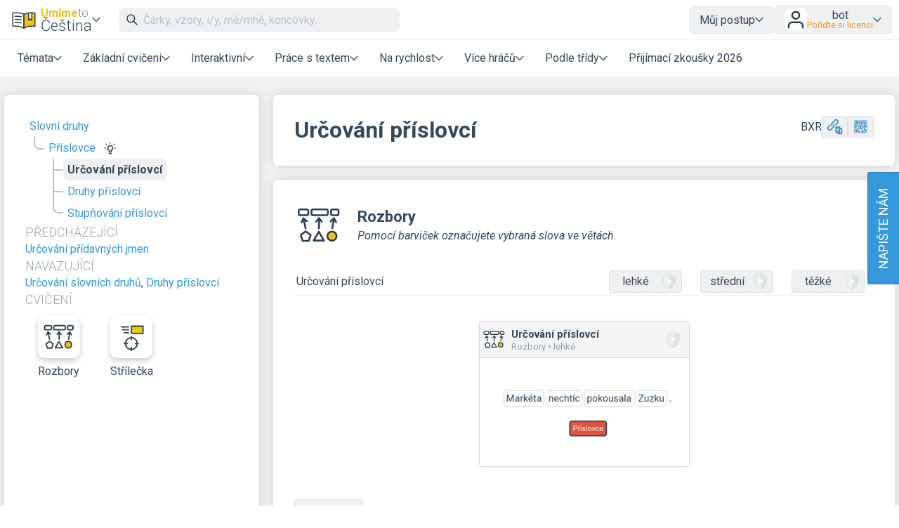

--- FILE ---
content_type: text/html; charset=UTF-8
request_url: https://www.umimecesky.cz/cviceni-prislovce-urcovani
body_size: 14456
content:
<!DOCTYPE html>
<html xmlns="http://www.w3.org/1999/xhtml" xml:lang="cs" lang="cs" dir="ltr" ><head>
    <title>Určování příslovcí – Umíme to</title>
    <meta http-equiv='Content-Type' content='text/html; charset=UTF-8' />
    <meta content='width=device-width, initial-scale=1.0' name='viewport' />    
    <meta property='og:url' content='https://www.umimecesky.cz/cviceni-prislovce-urcovani' />
    <meta property='og:title' content='Určování příslovcí – Umíme to'/>
    <meta property='og:image' content='https://www.umimeto.org/asset/global/ogimage/umime-og-image.png'>
    <meta property='og:image:type' content='image/png'>
<link rel='canonical' href='https://www.umimecesky.cz/cviceni-prislovce-urcovani'>

    <link href="https://fonts.googleapis.com/css?family=Roboto:300,300i,400,400i,500,500i,700,700i&amp;subset=latin-ext"
          rel="stylesheet">
    <link href="https://fonts.googleapis.com/css2?family=Noto+Color+Emoji&display=swap" rel="stylesheet">
    <link rel='icon' type='image/png' sizes='192x192' href='https://www.umimeto.org/asset/global/img/subject-logos-bitmap/logo-cestina.png'>
        <link rel='icon' type='image/png' sizes='32x32' href='https://www.umimeto.org/asset/global/img/subject-logos-bitmap/logo-cestina-32.png'>
        <link rel='icon' type='image/png' sizes='16x16' href='https://www.umimeto.org/asset/global/img/subject-logos-bitmap/logo-cestina-16.png'>
        <link rel='apple-touch-icon' type='image/png' href='https://www.umimeto.org/asset/global/img/subject-logos-bitmap/logo-cestina-180.png'>
    <link rel="stylesheet" type="text/css" href="/css/header.css?d=18-53-35-24-07-2025">
    <link rel="stylesheet" type="text/css" href="/css/content.css?d=12-08-48-04-01-2026">
    <link rel="stylesheet" type="text/css" href="/css/elements.css?d=13-29-41-25-01-2026">
    <link rel="stylesheet" type="text/css" href="/css/footer.css?d=21-09-57-04-03-2025">
    <link rel="stylesheet" type="text/css" href="/css/texting.css?d=13-29-41-25-01-2026">
    <link rel="stylesheet" type="text/css" href="/css/forms.css?d=00-08-01-09-01-2026">
    <link rel="stylesheet" type="text/css" href="/css/dashboards.css?d=11-19-21-15-07-2025">
    <link rel="stylesheet" type="text/css" href="/css/preview.css?d=08-45-45-18-01-2026">
    <link rel="stylesheet" type="text/css" href="/css/writeus.css?d=11-08-16-30-10-2025">
    <link rel="stylesheet" type="text/css" href="/css/new-menu.css?d=15-02-23-20-09-2025">
    <script type="text/javascript" src="/javascript/jquery-3.5.1.min.js"></script>
    <script defer type="text/javascript" src="/javascript/search.js?d=11-55-35-26-01-2026"></script>
    <script defer type="text/javascript" src="/javascript/new-menu.js?d=08-16-54-15-12-2025"></script>

    <script>
  var system_shortcut = 'uc';  
  var deviceType = 'computer'; var cookieHash = 'pbxwtrjifbfzcsvyhlsxylrpevhpxunn';var user = '9639500';</script>
</head>

<body>
<header>
    <script>var tool_search_page_topic = 'Stránka tématu';var tool_search_page_exercise = 'Stránka cvičení';var tool_search_page = 'Stránka';var tool_search_faq = 'Časté dotazy';var tool_search_subject = 'Stránka předmětu';var tool_search_module = 'Výukový modul';var tool_search_exercise = 'Úloha';var tool_search_printable = 'Materiál k tisku';var tool_search_difficulty = 'úroveň';var tool_search_game = 'Hra';var tool_search_multiplayer = 'Více hráčů';var final_board_lehka = 'lehké'; var final_board_stredni = 'střední'; var final_board_tezka = 'těžké'; </script>
<!-- NOVÉ MENU -->
<nav class="menu-container ">
  <div class="menu-grid">
    <div class="menu-logo">
      <a class='flex-horizontal ai-center' href='/'><img style='height:36px;' src='https://www.umimeto.org/asset/global/img/logo-cestina.svg' alt='Umíme česky' /></a><div class='menu-toggler display-only-narrow' type='mobile-subjects'>
        <button class='subject-button' data-href='/'>
        <span class='flex-vertical' style='gap: 4px'>
          <span style='color: var(--yellow); font-weight: bold; font-size: 16px; display: flex; flex-wrap: nowrap; gap: 4px'>Umíme<span style='font-weight: 300; color: #7f8c8d'>to</span></span>
          <span style='white-space: nowrap'>Čeština</span>
        </span>
        </button>
        </div><div class='menu-dropdown-parent display-only-wide menu-subject-choice'>
        <button class='subject-button' data-href='/'>
        <span class='flex-vertical' style='gap: 4px'>
          <span style='color: var(--yellow); font-weight: bold; font-size: 16px; display: flex; flex-wrap: nowrap; gap: 4px'>Umíme<span style='font-weight: 300; color: #7f8c8d'>to</span></span>
          <span style='white-space: nowrap'>Čeština</span>
        </span>
        </button>
        <div class='menu-dropdown-content menu-desktop-subjects-list'><div class='two-columns'><a href='https://www.umimecesky.cz/loginSSO2.php?cookieHash=pbxwtrjifbfzcsvyhlsxylrpevhpxunn'><img class='' src='https://www.umimeto.org/asset/global/img/logo-cestina.svg' />Čeština</a><a href='https://www.umimematiku.cz/loginSSO2.php?cookieHash=pbxwtrjifbfzcsvyhlsxylrpevhpxunn'><img class='' src='https://www.umimeto.org/asset/global/img/logo-matematika.svg' />Matematika</a><a href='https://www.umimeanglicky.cz/loginSSO2.php?cookieHash=pbxwtrjifbfzcsvyhlsxylrpevhpxunn'><img class='' src='https://www.umimeto.org/asset/global/img/logo-anglictina.svg' />Angličtina</a><a href='https://www.umimeinformatiku.cz/loginSSO2.php?cookieHash=pbxwtrjifbfzcsvyhlsxylrpevhpxunn'><img class='' src='https://www.umimeto.org/asset/global/img/logo-informatika.svg' />Informatika</a><a href='https://www.umimefakta.cz/biologie/loginSSO2.php?cookieHash=pbxwtrjifbfzcsvyhlsxylrpevhpxunn'><img class='' src='https://www.umimeto.org/asset/global/img/logo-biologie.svg' />Biologie</a><a href='https://www.umimenemecky.cz/loginSSO2.php?cookieHash=pbxwtrjifbfzcsvyhlsxylrpevhpxunn'><img class='' src='https://www.umimeto.org/asset/global/img/logo-nemcina.svg' />Němčina</a><a href='https://www.umimefakta.cz/zemepis/loginSSO2.php?cookieHash=pbxwtrjifbfzcsvyhlsxylrpevhpxunn'><img class='' src='https://www.umimeto.org/asset/global/img/logo-zemepis.svg' />Zeměpis</a><a href='https://www.umimefakta.cz/chemie/loginSSO2.php?cookieHash=pbxwtrjifbfzcsvyhlsxylrpevhpxunn'><img class='' src='https://www.umimeto.org/asset/global/img/logo-chemie.svg' />Chemie</a><a href='https://www.umimefakta.cz/dejepis/loginSSO2.php?cookieHash=pbxwtrjifbfzcsvyhlsxylrpevhpxunn'><img class='' src='https://www.umimeto.org/asset/global/img/logo-dejepis.svg' />Dějepis</a><a href='https://www.umimefakta.cz/fyzika/loginSSO2.php?cookieHash=pbxwtrjifbfzcsvyhlsxylrpevhpxunn'><img class='' src='https://www.umimeto.org/asset/global/img/logo-fyzika.svg' />Fyzika</a><a href='https://www.umimefakta.cz/zsv/loginSSO2.php?cookieHash=pbxwtrjifbfzcsvyhlsxylrpevhpxunn'><img class='' src='https://www.umimeto.org/asset/global/img/logo-zsv.svg' />ZSV</a></div><span class='divider'></span><a href='https://www.umimeto.org'><img class='' src='https://www.umimeto.org/asset/global/img/logo-umime.svg' /><span><span style='font-weight: bold; color: var(--yellow)'>Umíme</span> <span style='font-weight: 300'>to</span> – hlavní stránka</span></a></div></div>    </div>
    <div class="mobile-subjects">
      <div class='two-columns'><a href='https://www.umimecesky.cz/loginSSO2.php?cookieHash=pbxwtrjifbfzcsvyhlsxylrpevhpxunn'><img class='' src='https://www.umimeto.org/asset/global/img/logo-cestina.svg' />Čeština</a><a href='https://www.umimematiku.cz/loginSSO2.php?cookieHash=pbxwtrjifbfzcsvyhlsxylrpevhpxunn'><img class='' src='https://www.umimeto.org/asset/global/img/logo-matematika.svg' />Matematika</a><a href='https://www.umimeanglicky.cz/loginSSO2.php?cookieHash=pbxwtrjifbfzcsvyhlsxylrpevhpxunn'><img class='' src='https://www.umimeto.org/asset/global/img/logo-anglictina.svg' />Angličtina</a><a href='https://www.umimeinformatiku.cz/loginSSO2.php?cookieHash=pbxwtrjifbfzcsvyhlsxylrpevhpxunn'><img class='' src='https://www.umimeto.org/asset/global/img/logo-informatika.svg' />Informatika</a><a href='https://www.umimefakta.cz/biologie/loginSSO2.php?cookieHash=pbxwtrjifbfzcsvyhlsxylrpevhpxunn'><img class='' src='https://www.umimeto.org/asset/global/img/logo-biologie.svg' />Biologie</a><a href='https://www.umimenemecky.cz/loginSSO2.php?cookieHash=pbxwtrjifbfzcsvyhlsxylrpevhpxunn'><img class='' src='https://www.umimeto.org/asset/global/img/logo-nemcina.svg' />Němčina</a><a href='https://www.umimefakta.cz/zemepis/loginSSO2.php?cookieHash=pbxwtrjifbfzcsvyhlsxylrpevhpxunn'><img class='' src='https://www.umimeto.org/asset/global/img/logo-zemepis.svg' />Zeměpis</a><a href='https://www.umimefakta.cz/chemie/loginSSO2.php?cookieHash=pbxwtrjifbfzcsvyhlsxylrpevhpxunn'><img class='' src='https://www.umimeto.org/asset/global/img/logo-chemie.svg' />Chemie</a><a href='https://www.umimefakta.cz/dejepis/loginSSO2.php?cookieHash=pbxwtrjifbfzcsvyhlsxylrpevhpxunn'><img class='' src='https://www.umimeto.org/asset/global/img/logo-dejepis.svg' />Dějepis</a><a href='https://www.umimefakta.cz/fyzika/loginSSO2.php?cookieHash=pbxwtrjifbfzcsvyhlsxylrpevhpxunn'><img class='' src='https://www.umimeto.org/asset/global/img/logo-fyzika.svg' />Fyzika</a><a href='https://www.umimefakta.cz/zsv/loginSSO2.php?cookieHash=pbxwtrjifbfzcsvyhlsxylrpevhpxunn'><img class='' src='https://www.umimeto.org/asset/global/img/logo-zsv.svg' />ZSV</a></div><span class='divider'></span><a href='https://www.umimeto.org'><img class='' src='https://www.umimeto.org/asset/global/img/logo-umime.svg' /><span><span style='font-weight: bold; color: var(--yellow)'>Umíme</span> <span style='font-weight: 300'>to</span> – hlavní stránka</span></a>    </div>
    <div class="search">
      <span class="display-only-wide">
              <div class="search-field">
        <div class="search-field-inside">
          <img id="search-go" class="svg-icon" src="https://www.umimeto.org/asset/global/img/icons-umime/search.svg" />
          <input id="header-search-input" class="search-input" type="text" placeholder="Čárky, vzory, i/y, mě/mně, koncovky..." autofocusa />
          <button id="search-remove"><img  class="svg-icon" src="https://www.umimeto.org/asset/global/img/icons-umime/remove.svg" /></button>
        </div>
        <div id="header-search-results" class="search-results">
        </div>
      </div>      </span>
    </div>
    <div class="mobile-icons-search-hamburger">
      <button id='menu-search-icon'><img src='https://www.umimeto.org/asset/global/img/icons-umime/search.svg' /></button>      <span class='flex-horizontal ai-center hamburger-avatar'><img src='https://www.umimeto.org/asset/global/img/icons-umime/user.svg' /></span><a class='menu-toggler' type='hamburger'><img src='https://www.umimeto.org/asset/global/img/icons-umime/menu-burger.svg'></a>    </div>
    <div class="user-items-account">
      
 <div class='menu-dropdown-parent'>
 <button>Můj postup</button>
 <div class='menu-dropdown-content'><a href='/personal-recommendation'><img class='svg-icon' src='https://www.umimeto.org/asset/global/img/icons-umime/repeat.svg'> Doporučení</a><a href='/personal-reinforce'><img class='svg-icon' src='https://www.umimeto.org/asset/global/img/icons-umime/rec-strenghten.svg'> K zopakování</a><a href='/personal-mistakes'><img class='svg-icon' src='https://www.umimeto.org/asset/global/img/icons-umime/mistakes.svg'> Nedávné chyby</a>
 </div>
 </div> 
           <div class="menu-dropdown-parent">
      <button class='login-button'>
        <img style="height: 32px; background-color:white; border-radius: var(--unit); padding: 1px" src="https://www.umimeto.org/asset/global/img/icons-umime/user.svg" />

        <span>
        <span>bot</span>
        <span class='menu-text small orange'>Pořiďte si licenci</span>        </span>
      </button>

      <div class="menu-dropdown-content right">
        <a class='to-central' href="https://www.umimeto.org/account-settings">
          <img class="svg-icon" src="https://www.umimeto.org/asset/global/img/icons-umime/user_dark.svg">
          Můj účet        </a>
        <a href="/profile/9639500">
          <img class="svg-icon" src="https://www.umimeto.org/asset/global/img/icons-umime/icon-stats.svg">
          Moje aktivita        </a>
        <a class='to-central' href="https://www.umimeto.org/index.php?p=account-licence-activation-new">
          <img class="svg-icon" src="https://www.umimeto.org/asset/global/img/icons-umime/star_alone.svg">
          Aktivace licence        </a>

        <a class="to-central" href="https://www.umimeto.org/student-class-overview">
          <img class="svg-icon" src="https://www.umimeto.org/asset/global/img/icons-umime/class_var2_add.svg">
          Připojení žáka do třídy        </a>

        <a class='to-central' href='https://www.umimeto.org/licence-personal-info'><img class='svg-icon' src='https://www.umimeto.org/asset/global/img/icons-umime/calendar.svg'>Pořiďte si licenci</a>
        
        <span class="divider"></span>
        <a href="/logoutAll.php">
          <img class="svg-icon" src="https://www.umimeto.org/asset/global/img/icons-umime/icon-logout.svg">
          Odhlásit se        </a>
      </div>
    </div>
  
    </div>
    <div class="regular-sections">
      
    <div class='menu-dropdown-parent'>
      <button class="toggler-button" class='menu-text'>Témata</button>
    <div class='menu-dropdown-content'>      
      <a href='/cviceni-psani-i-y'><img style='height:25px;' class='' src='https://www.umimeto.org/asset/system/uc/img/kc-icon/kc-icon-psani-iy.svg' alt='Psaní i/y' />Psaní i/y</a><a href='/cviceni-podobne-znejici'><img style='height:25px;' class='' src='https://www.umimeto.org/asset/system/uc/img/kc-icon/kc-icon-podobne-znejici.svg' alt='Podobně znějící' />Podobně znějící</a><a href='/cviceni-velka-pismena'><img style='height:25px;' class='' src='https://www.umimeto.org/asset/system/uc/img/kc-icon/kc-icon-velka-pismena.svg' alt='Velká písmena' />Velká písmena</a><a href='/cviceni-slovni-druhy'><img style='height:25px;' class='' src='https://www.umimeto.org/asset/system/uc/img/kc-icon/kc-icon-slovni-druhy.svg' alt='Slovní druhy' />Slovní druhy</a><a href='/cviceni-carky'><img style='height:25px;' class='' src='https://www.umimeto.org/asset/system/uc/img/kc-icon/kc-icon-zapis-interpunkce.svg' alt='Čárky a interpunkce' />Čárky a interpunkce</a><a href='/cviceni-rozbory-vet-stavba-slov'><img style='height:25px;' class='' src='https://www.umimeto.org/asset/system/uc/img/kc-icon/kc-icon-rozbory.svg' alt='Rozbory vět, stavba slov' />Rozbory vět, stavba slov</a><a href='/cviceni-slova-a-jejich-vyznam'><img style='height:25px;' class='' src='https://www.umimeto.org/asset/system/uc/img/kc-icon/kc-icon-slova-vyznam.svg' alt='Slova a jejich význam' />Slova a jejich význam</a><a href='/cviceni-cteni'><img style='height:25px;' class='' src='https://www.umimeto.org/asset/system/uc/img/kc-icon/kc-icon-cteni.svg' alt='Čtení' />Čtení</a><a href='/cviceni-zapis-korektury-text'><img style='height:25px;' class='' src='https://www.umimeto.org/asset/system/uc/img/kc-icon/kc-icon-zapis-korektury.svg' alt='Zápis a korektury textů' />Zápis a korektury textů</a><a href='/cviceni-literatura'><img style='height:25px;' class='' src='https://www.umimeto.org/asset/system/uc/img/kc-icon/kc-icon-literatura.svg' alt='Literatura' />Literatura</a><a href='/cviceni-cestina-druhy-jazyk'><img style='height:25px;' class='' src='https://www.umimeto.org/asset/system/uc/img/kc-icon/kc-icon-cestina-cizinci.svg' alt='Čeština jako druhý jazyk' />Čeština jako druhý jazyk</a><div class='divider'></div>      <a href="/dashboard-topic-overview">Všechna témata</a>
      <a href="/dashboard-news">Novinky</a>
    </div>
    </div>

  
      <div class='menu-dropdown-parent'>
          <button class='menu-text'>Základní cvičení</button>
          
        <div class='menu-dropdown-content'><a  href='/doplnovacka'><img src='https://www.umimeto.org/asset/global/img/exercise-icons/icon-rozh-26.svg' alt='Rozhodovačka'>Rozhodovačka</a><a  href='/otazky'><img src='https://www.umimeto.org/asset/global/img/exercise-icons/icon-otazky-19.svg' alt='Otázky'>Otázky</a><a  href='/pexeso'><img src='https://www.umimeto.org/asset/global/img/exercise-icons/icon-pexeso-23.svg' alt='Pexeso'>Pexeso</a><a  href='/vpisovacka'><img src='https://www.umimeto.org/asset/global/img/exercise-icons/icon-vpis-22.svg' alt='Vpisování'>Vpisování</a><a  href='/rozrazovacka'><img src='https://www.umimeto.org/asset/global/img/exercise-icons/icon-rozraz-11.svg' alt='Rozřazovačka'>Rozřazovačka</a><a  href='/rozbory'><img src='https://www.umimeto.org/asset/global/img/exercise-icons/icon-rozbory-5.svg' alt='Rozbory'>Rozbory</a><a  href='/oznacovani'><img src='https://www.umimeto.org/asset/global/img/exercise-icons/icon-oznacovani-73.svg' alt='Označování'>Označování</a><a  href='/diktaty'><img src='https://www.umimeto.org/asset/global/img/exercise-icons/icon-diktaty-3.svg' alt='Doplňování textu'>Doplňování textu</a>
        </div>
      </div>
      <div class='menu-dropdown-parent'>
          <button class='menu-text'>Interaktivní</button>
          
        <div class='menu-dropdown-content'><a  href='/krok-po-kroku'><img src='https://www.umimeto.org/asset/global/img/exercise-icons/icon-chat-41.svg' alt='Krok po kroku'>Krok po kroku</a><a  href='/mluvene-diktaty'><img src='https://www.umimeto.org/asset/global/img/exercise-icons/icon-mluvene-13.svg' alt='Mluvené diktáty'>Mluvené diktáty</a><a  href='/poslech-slov'><img src='https://www.umimeto.org/asset/global/img/exercise-icons/icon-pickone-50.svg' alt='Poslech slovíček'>Poslech slovíček</a>
        </div>
      </div>
      <div class='menu-dropdown-parent'>
          <button class='menu-text'>Práce s textem</button>
          
        <div class='menu-dropdown-content'><a  href='/presouvani'><img src='https://www.umimeto.org/asset/global/img/exercise-icons/icon-presouvani-62.svg' alt='Přesouvání'>Přesouvání</a><a  href='/porozumeni'><img src='https://www.umimeto.org/asset/global/img/exercise-icons/icon-cteni-46.svg' alt='Čtení s porozuměním'>Čtení s porozuměním</a><a  href='/doplnovani_slovicek'><img src='https://www.umimeto.org/asset/global/img/exercise-icons/icon-fillin-60.svg' alt='Slova ve větách'>Slova ve větách</a><a  href='/hadanky'><img src='https://www.umimeto.org/asset/global/img/exercise-icons/icon-hadanky-44.svg' alt='Hádanky'>Hádanky</a><a  href='/krizovky'><img src='https://www.umimeto.org/asset/global/img/exercise-icons/icon-krizovky-55.svg' alt='Křížovky'>Křížovky</a><a  href='/vtipy'><img src='https://www.umimeto.org/asset/global/img/exercise-icons/icon-vtipy-6.svg' alt='Vtipy'>Vtipy</a>
        </div>
      </div>
      <div class='menu-dropdown-parent'>
          <button class='menu-text'>Na rychlost</button>
          
        <div class='menu-dropdown-content'><a  href='/roboti'><img src='https://www.umimeto.org/asset/global/img/exercise-icons/icon-roboti-7.svg' alt='Roboti'>Roboti</a><a  href='/strilecka'><img src='https://www.umimeto.org/asset/global/img/exercise-icons/icon-strilecka-8.svg' alt='Střílečka'>Střílečka</a><a  href='/tetris'><img src='https://www.umimeto.org/asset/global/img/exercise-icons/icon-tetris-9.svg' alt='Tetris'>Tetris</a><a  href='/priserky-prehled'><img src='https://www.umimeto.org/asset/global/img/exercise-icons/icon-priserky-16.svg' alt='Příšerky'>Příšerky</a>
        </div>
      </div>
      <div class='menu-dropdown-parent'>
          <button class='menu-text'>Více hráčů</button>
          
        <div class='menu-dropdown-content'><a  href='/tymovka'><img src='https://www.umimeto.org/asset/global/img/exercise-icons/icon-tymovka-12.svg' alt='Týmovka'>Týmovka</a><a  href='/zavody'><img src='https://www.umimeto.org/asset/global/img/exercise-icons/icon-zavody-10.svg' alt='Závody'>Závody</a>
        </div>
      </div><div class='menu-dropdown-parent'>
              <button class='menu-text'>Podle třídy</button>
              
            <div class='menu-dropdown-content'><a href='/cesky-jazyk-1-trida'>1. třída</a><a href='/cesky-jazyk-2-trida'>2. třída</a><a href='/cesky-jazyk-3-trida'>3. třída</a><a href='/cesky-jazyk-4-trida'>4. třída</a><a href='/cesky-jazyk-5-trida'>5. třída</a><a href='/cesky-jazyk-6-trida'>6. třída</a><a href='/cesky-jazyk-7-trida'>7. třída</a><a href='/cesky-jazyk-8-trida'>8. třída</a><a href='/cesky-jazyk-9-trida'>9. třída</a><a href='/cesky-jazyk-stredni-skola-1'>1. střední škola</a><a href='/cesky-jazyk-stredni-skola-2'>2. střední škola</a><a href='/cesky-jazyk-stredni-skola-3'>3. střední škola</a><a href='/cesky-jazyk-stredni-skola-4'>4. střední škola</a></div></div><a href='/priprava-prijimaci-zkousky'>Přijímací zkoušky 2026</a>
    </div>
    <div class="writeus">
      <a class='napiste-nam-mobile' href='javascript:void(0)'>Napište nám</a>    </div>
  </div>
</nav>

<div class='overlayLayerSearch'><div class='flex-horizontal jc-flex-start ai-center nowrap'><img style='margin:5px; height:32px;' src='https://www.umimeto.org/asset/global/img/logo-cestina.svg' /><input autocomplete='off' id='page-search-input-mobile' class='search-input' type='text' placeholder='Čárky, vzory, i/y, mě/mně, koncovky...' autofocus /><span id='mobile-search-cancel' style='padding:7px 7px; background-color:white;'><img style='margin:10px; height:16px;' class='svg-icon' src= 'https://www.umimeto.org/asset/global/img/icons-umime/remove.svg' /></span></div><div id='page-search-results-mobile' class='search-results'></div></div></header>

<div id='content'>

<script>
    const filterPrefixUrl = "";
    
    if (typeof filterSubject === 'undefined') {
        filterSubject = "-1";
    }
    
    if (typeof system_asset === 'undefined') {
    system_asset = 'https://www.umimeto.org/asset/global';
    }

    window.translations = {
        homeworkEmptyName: "Úkol z",
        setsOfClass: "Úkoly třídy",
        noticeboardEmptyName: "Nástěnka z",
        hiddenSet: "skrytá sada",
        addEditSetForClass: "2. Vyberte nebo vytvořte sadu pro třídu",
        newSet: "Přidat do nové sady",
        newSetHidden: "Přidat do nové skryté sady",
        psRemoved: "Cvičení bylo odstraněno ze sady třídě",
        psAdded: "Cvičení bylo přidáno do sady třídě",
        setAndPsAdded: "Cvičení bylo přidáno do nové sady. Do sady teď můžete přidávat další cvičení nebo ji upravit na stránce s úkoly (např. jí nastavit termín).",
        psRemovedFromFamily: "Cvičení bylo odstraněno z rodinné nástěnky.",
        psAddedToFamilyPrefix: "Úloha byla přidána",
        psAddedToFamilyLink: "na rodinnou nástěnku",
        editFamilySet: "Zde ji můžete upravit",
        familyAssignmentsAdd: "Přidat na rodinnou nástěnku",
        familyAssignmentsRemove: "Odebrat z rodinné nástěnky"
    };
    
        
    const classesForAssignment = [];
    
    </script>

<link rel="stylesheet" type="text/css" href="/css/exercise.css?t=13-29-41-25-01-2026">
<link rel="stylesheet" type="text/css" href="/css/overlay.css?t=08-41-59-25-08-2025">
<link rel="stylesheet" type="text/css" href="/css/summaries.css?d=14-38-04-08-10-2025">

<script type="text/javascript" src="/javascript/qrcode.min.js?t=21-09-57-04-03-2025"></script>
<script type="text/javascript" src="/javascript/finalboard.js?t=11-55-35-26-01-2026"></script>
<script type="text/javascript" src="/javascript/dynamics.min.js?t=21-09-57-04-03-2025"></script>
<script type="text/javascript" src="/javascript/segment-redirect.js?t=21-09-57-04-03-2025"></script>
<script type="text/javascript" src="/javascript/badge-buttons.js?t=22-24-11-08-10-2025"></script>
<script defer src="/javascript/tooltips-overlay.js?t=23-08-16-27-08-2025"></script>
<script src="/javascript/floating-ui-core-1.5.0.min.js"></script>
<script src="/javascript/floating-ui-dom-1.5.3.min.js"></script>

<!-- PREVIEWS -->
<link rel="stylesheet" type="text/css" href="/css/katex-0.12.0.min.css">
<script defer type="text/javascript" src="/javascript/katex-0.12.0.min.js"></script>
<script type="text/javascript" src="/javascript/message.js?t=21-09-57-04-03-2025"></script>

<style>
.copy-shortcut {height: 31px; display: flex; align-items: center;}
span.rule-box p:first-of-type {margin-top: 0;}

#content{
  background-color: #F1F1F2;  
  /* overflow:visible; /* to je proto, ze dropdown menu se schovava za paticku a tim padem nebylo videt */
}

#content .exercise-button{
  width: auto;
}

#content .exercise-button:hover{
  text-decoration: none;
}

#content .exercise-button.small{    
  margin: 0;
}

@media screen and (max-width: 700px) {
  #content .topicTreeSpan{
    width: 100%;
  }
  #content .exerciseSpan{
    width: 100%;
  }
}

#content .preview-box{ 
  max-height: 300px;      
  overflow: hidden;
  position : relative;
}

#content .preview-box.previewTooHigh{ 
  border: 1px solid var(--lightGray);
}

#content .preview-box.fade:after{ 
  content  : "";
  position : absolute;
  z-index  : 1;
  bottom   : 0;
  left     : 0;
  pointer-events   : none;  
  background-image : linear-gradient(to bottom, 
                    rgba(255,255,255, 0), 
                    rgba(255,255,255, 1) 90%);  
  width    : 100%;
  height   : 4em;  
}

.content-box{
  padding-bottom: 20px;
}

.content-box p{
  margin-bottom: 0px;   
}

/* NOVY OBSAH SKRYT */
#content .label.small.red{
  display: none;
}

#content .preview-box{  
  min-width: 400px; max-width: 400px;
}

#content a .eval:hover{
  opacity: 0.5;  
}

.first-time-video {width: 560px; height: 315px}
@media (max-width: 560px) {
  .first-time-video {width: 100%; height: auto; aspect-ratio: 560 / 315;}
}

</style>

<script type="text/javascript">
if (typeof system_asset === 'undefined') {
  system_asset = 'https://www.umimeto.org/asset/global';
}
if (typeof system_asset_system === 'undefined') {
  system_asset_system = 'https://www.umimeto.org/asset/system/uc';
}

$( init );
function init() {  
  $('.vzorec').each(function() {  katex.render( $(this).attr('data-expr'), $(this).get(0));  });    
  $(document).on((deviceType == 'tablet' || deviceType == 'phone') ? 'touchstart' : 'click','.playSound',(function(){  
    playSound($(this).attr("soundFile"));
  }));
}

function playSound(soundFile){
  console.log(soundFile);
  if (soundFile!=""){
    soundFile = system_asset_system+"/"+soundFile;
    var audioElement = document.createElement('audio');      
    audioElement.setAttribute('src', soundFile);
    audioElement.setAttribute("class","audioFile");
    audioElement.load();
    audioElement.play();
  }
}

$(function() {
    $(document).on((deviceType == 'tablet' || deviceType == 'phone') ? 'touchstart' : 'click','.preview-box',(function(){  gtag('event', 'click', {'event_category': 'Dashboard topic: preview box','event_label': 'Dashboard topic: preview box'}); }));    
});

</script>

<div class='rl-notices'>

</div>

<!-- HERE STARTS THE NEW LAYOUT -->


<div class="rl-main kc-grid">
	<div class="sidebar">
  <div class='topic-tree-2 sidebar-tree'><a class='above' href='/cviceni-slovni-druhy'>Slovní druhy</a>
<ul class='no-line'>
<li><a class='above' href='/cviceni-prislovce'>Příslovce</a><a href='/book/cviceni-prislovce' class='tooltip-parent hover'><img src='https://www.umimeto.org/asset/global/img/icons-umime/icon-bulb.svg' style='height:18px'></a><div class='tooltip' style='width: max-content;'><div class='tooltip-arrow'></div>Všechny souhrny</div></li>
<ul>
<li><span>Určování příslovcí</span></li>
<li><a href='/cviceni-prislovce-druhy'>Druhy příslovcí</a></li>
<li><a href='/cviceni-stupnovani-prislovci'>Stupňování příslovcí</a></li>
</ul>
</ul></div><div class='flex-vertical gap-2'><div><h3 class='m-0'>Předcházející</h3><p class='m-0'> <a href='/cviceni-urcovani-pridavnych-jmen' class=''>Určování přídavných jmen</a></p></div><div><h3 class='m-0'>Navazující</h3><p class='m-0'> <a href='/cviceni-urcovani-slovnich-druhu' class=''>Určování slovních druhů</a>,  <a href='/cviceni-prislovce-druhy' class=''>Druhy příslovcí</a></p></div></div><div><h3 class='m-0'>Cvičení</h3><div class='d-grid gap-1 mt-2' style='grid-template-columns: repeat(auto-fill, minmax(90px, 1fr)); grid-auto-rows: auto; align-items: start'><a style='margin-bottom:10px;' class='exercise-button small' href='#exercise5'><img src='https://www.umimeto.org/asset/global/img/exercise-icons/icon-rozbory-5.svg'>Rozbory</a><a style='margin-bottom:10px;' class='exercise-button small' href='#exercise8'><img src='https://www.umimeto.org/asset/global/img/exercise-icons/icon-strilecka-8.svg'>Střílečka</a></div></div></div><div class='heading hidden-summary'><div class='flex-horizontal jc-space-between ai-center wrap gap-1'><h1 id='topicName' class='m-0'>Určování příslovcí</h1></span></span><span class='flex-horizontal jc-flex-start ai-center nowrap gap-1'><span class='tooltip-parent hover copy-shortcut narrow-hidden'>BXR</span><div class='tooltip'><span class='copy-shortcut-tooltip'>Zkopírovat kód tématu</span></div><div class='tooltip-parent hover'><a class="tlacitko secondary medium copyLink" style="position: relative"><span class="button-image" style="-webkit-mask-image: url('https://www.umimeto.org/asset/global/img/icons-umime/copy-url.svg'); mask-image: url('https://www.umimeto.org/asset/global/img/icons-umime/copy-url.svg')"></span></a></div><div class='tooltip'><span class='copy-link-tooltip'>Zkopírovat krátkou adresu (<strong>umime.to/BXR</strong>)</span><div class='tooltip-arrow'></div></div><a class="QRToggle tlacitko secondary medium tooltip-parent hover" href="#"><span class="button-image" style="-webkit-mask-image: url('https://www.umimeto.org/asset/global/img/icons-umime/icon-qrcode.svg'); mask-image: url('https://www.umimeto.org/asset/global/img/icons-umime/icon-qrcode.svg')"></span>  </a><div class='tooltip' style='min-width: max-content'>Ukázat QR kód<div class='tooltip-arrow'></div></div><div class='overlayLayerQR'><div class='overlayQR'><h2 class='mt-0'>umime.to/BXR</h2><div id='QRcode'></div><br /><a href='#' class='tlacitko large secondary downloadQR' download='Umime-to-cviceni-prislovce-urcovani.png'>Stáhnout QR kód</a></div></div></span></div>  </div>


  <div class="content hidden-summary"></div>

	<div class="exercises">
  <span id='kotva-cviceni' /><div class='single-exercise'><div id='exercise5' class='content-box-title-a flex-horizontal jc-flex-start ai-center nowrap'><img class='height70 rmargin20' src='https://www.umimeto.org/asset/global/img/exercise-icons/icon-rozbory-5.svg' /><span><h2 class='nomargin'>Rozbory</h2><i><p class='nomargin'>Pomocí barviček označujete vybraná slova ve větách.</p></i></span></div><br /><div class='grid-container'><div id='kc166' class='grid-item item0  level0' >Určování příslovcí</div><span class='grid-item whiteSpace'></span><div class='grid-item  item1'><div class='dropdown badge-button-parent'><a class='badge-button assignment-setting-button' href='rozbory-urcovani-prislovce-1-uroven?source=explicitKC&topic=cviceni-prislovce-urcovani'><span>lehké</span><img src='https://www.umimeto.org/asset/global/img/badges/shield-inactive.svg' alt=''/></a><div class='dropdown-content wide'><h3 style='margin-bottom:0px; background-color: white;'>Určování příslovcí (lehké) • AZS</h3><span class='flex-horizontal jc-space-between ai-center nowrap' style='margin-bottom:10px; margin-top:10px;'><p style='background-color: white; margin-top:0px; margin-bottom:0px;'>Typicky zabere: 4 min</p></span><div class='preview-section'><img src='https://www.umimeto.org/asset/system/uc/previews/exercise-5/ps_preview_1020.png' /></div></div></div></div><div class='grid-item  item2'><div class='dropdown badge-button-parent'><a class='badge-button assignment-setting-button' href='rozbory-urcovani-prislovce-2-uroven?source=explicitKC&topic=cviceni-prislovce-urcovani'><span>střední</span><img src='https://www.umimeto.org/asset/global/img/badges/shield-inactive.svg' alt=''/></a><div class='dropdown-content wide'><h3 style='margin-bottom:0px; background-color: white;'>Určování příslovcí (střední) • ANP</h3><span class='flex-horizontal jc-space-between ai-center nowrap' style='margin-bottom:10px; margin-top:10px;'><p style='background-color: white; margin-top:0px; margin-bottom:0px;'>Typicky zabere: 5 min</p></span><div class='preview-section'><img src='https://www.umimeto.org/asset/system/uc/previews/exercise-5/ps_preview_703.png' /></div></div></div></div><div class='grid-item  item3'><div class='dropdown badge-button-parent'><a class='badge-button assignment-setting-button' href='rozbory-urcovani-prislovce-3-uroven?source=explicitKC&topic=cviceni-prislovce-urcovani'><span>těžké</span><img src='https://www.umimeto.org/asset/global/img/badges/shield-inactive.svg' alt=''/></a><div class='dropdown-content wide'><h3 style='margin-bottom:0px; background-color: white;'>Určování příslovcí (těžké) • AX7</h3><span class='flex-horizontal jc-space-between ai-center nowrap' style='margin-bottom:10px; margin-top:10px;'><p style='background-color: white; margin-top:0px; margin-bottom:0px;'>Typicky zabere: 9 min</p></span><div class='preview-section'><img src='https://www.umimeto.org/asset/system/uc/previews/exercise-5/ps_preview_998.png' /></div></div></div></div></div><br /><br /><div class='flex-horizontal jc-center ai-flex-start wrap'><span><a class='preview-box-png' href='https://www.umimecesky.cz/rozbory-urcovani-prislovce-1-uroven'><span class='upper-bar line'><span class='flex-horizontal jc-flex-start ai-center'><img src='https://www.umimeto.org/asset/global/img/exercise-icons/icon-rozbory-5.svg' alt='Rozbory' /><span><h3>Určování příslovcí</h3><p>Rozbory •&nbsp;lehké </p></span></span><medal class='medium'><img src='https://www.umimeto.org/asset/global/img/badges/shield-inactive.svg' alt=''/></medal></span><img src='https://www.umimeto.org/asset/system/uc/previews/exercise-5/ps_preview_1020.png' onerror="this.onerror=null; this.src='https://www.umimeto.org/asset/global/img/preview-placeholder.png'" alt='Určování příslovcí' /></a></span></div><link rel="stylesheet" href="https://cdn.jsdelivr.net/npm/katex@0.12.0/dist/katex.min.css" integrity="sha384-AfEj0r4/OFrOo5t7NnNe46zW/tFgW6x/bCJG8FqQCEo3+Aro6EYUG4+cU+KJWu/X" crossorigin="anonymous"><script defer src="https://cdn.jsdelivr.net/npm/katex@0.12.0/dist/katex.min.js" integrity="sha384-g7c+Jr9ZivxKLnZTDUhnkOnsh30B4H0rpLUpJ4jAIKs4fnJI+sEnkvrMWph2EDg4" crossorigin="anonymous"></script><script>$(document).ready(function(){ 
        $('.vzorec').each(function() {  
          try {
            katex.render( $(this).attr('data-expr'), $(this).get(0));
          }catch(err) {
            console.log(err.message);
          }        
        });  
      }); </script><div class="flex-horizontal jc-flex-start gap-05 ai-center mt-2"><a href="#" class="tlacitko navigation medium scroll-top"><span class="button-image" style="-webkit-mask-image: url('https://www.umimeto.org/asset/global/img/icons/arrow-up.svg'); mask-image: url('https://www.umimeto.org/asset/global/img/icons/arrow-up.svg')"></span>Nahoru</a></div></div><div class='single-exercise'><div id='exercise8' class='content-box-title-a flex-horizontal jc-flex-start ai-center nowrap'><img class='height70 rmargin20' src='https://www.umimeto.org/asset/global/img/exercise-icons/icon-strilecka-8.svg' /><span><h2 class='nomargin'>Střílečka</h2><i><p class='nomargin'>Hra na rychlost: vybíráte správné možnosti dřív, než vám uletí.</p></i></span></div><br /><table class='wide hoverable' cellpadding=0 cellspacing=0><tr><td> Určování příslovcí <td><td><a class='badge-button jc-space-around' href='/strilecka-prislovce?source=explicitKC&topic=cviceni-prislovce-urcovani'><span class='flex-horizontal ai-center gap-2' style='width: auto;'>Spustit<img src='https://www.umimeto.org/asset/global/img/badges/trophies-numbered/trophy-3.svg'></span><span class='button-table-wrapper'><span class='button-table-wrapper-inner'><table><tr><td class='bg-violet'></td><td class='bg-violet'></td><td class='bg-violet'></td><td></td><td></td></table></span></span></a></table><div class="flex-horizontal jc-flex-start gap-05 ai-center mt-2"><a href="#" class="tlacitko navigation medium scroll-top"><span class="button-image" style="-webkit-mask-image: url('https://www.umimeto.org/asset/global/img/icons/arrow-up.svg'); mask-image: url('https://www.umimeto.org/asset/global/img/icons/arrow-up.svg')"></span>Nahoru</a></div></div></span>
</div>
</div>

<script>

var qrURL = 'https://umime.to/BXR?source=qr';var shortcutURL = 'https://umime.to/BXR?source=shortcut';    $(document).on((deviceType == 'tablet' || deviceType == 'phone') ? 'click' : 'click','.QRToggle',(function(){  
      
      $("#QRcode").html("");
      $("#QRToggleContent").css("display","none"); 
      
      var qrcode = new QRCode($("#QRcode")[0], {
          width : 300,
          height : 300,
          colorDark : "#2c3e50",
          colorLight : "#ffffff",
          border: 30          
        });

      qrcode.clear();
      qrcode.makeCode(qrURL);
      $(".overlayLayerQR").fadeIn(150);
    }));  

    $(document).on((deviceType == 'tablet' || deviceType == 'phone') ? 'click' : 'click','.overlayLayerQR',(function(){  
       $(".overlayLayerQR").fadeOut();
    }));

    $(document).on((deviceType == 'tablet' || deviceType == 'phone') ? 'click' : 'click','.downloadQR',(function(){  
     var imageData = $("#QRcode img").attr("src");     
     $(".downloadQR").attr("href",imageData);    
    }));

  const buttonElementShortcut = document.querySelector('.copy-shortcut');
  const copyShortcut = document.querySelector('.copy-shortcut-tooltip');
  const shortcut = "BXR";

  buttonElementShortcut.addEventListener('click', () => {
  navigator.clipboard.writeText(shortcut);
  const originalTextShortcut = copyShortcut.innerHTML;

  copyShortcut.innerHTML = 'Kód tématu (<b>'+shortcut+'</b>) zkopírován!';

  setTimeout(() => {
    copyShortcut.innerHTML = originalTextShortcut;
  }, 10000);

});

  const buttonElement = document.querySelector('.copyLink');
  const copyLinkTooltip = document.querySelector('.copy-link-tooltip');

  buttonElement.addEventListener('click', () => {
  navigator.clipboard.writeText(shortcutURL);
  const modifiedUrl = shortcutURL.slice(8, -16);
  const originalText = copyLinkTooltip.innerHTML;

  copyLinkTooltip.innerHTML = 'Krátká adresa (<b>'+modifiedUrl+'</b>) zkopírována!';

  setTimeout(() => {
    copyLinkTooltip.innerHTML = originalText;
  }, 10000);

});
   


    $(document).keydown(function(e) {
      if (e.keyCode == 27){ // esc
        $(".overlayLayerQR").fadeOut();
      }      
    });     

// }

// SMOOTH SCROLLING
  $('a[href^="#"]:not([href="#"])').click(function(e) {
    var hash = this.hash;
    if (hash) {
        var target = $(hash);
        if (target.length) {
            e.preventDefault();
            $('html, body').animate({
                scrollTop: target.offset().top
            }, 300);
        }
    }
});

// smooth scroll to top
$('.scroll-top').click(function () {
                $('html, body').animate({ scrollTop: 0 }, 400);
                return false;
            });

function closeContentBox(element) {
  const closestContentBox = element.closest('.content-box');
  if (closestContentBox) {
    closestContentBox.classList.add('d-none');
    if (closestContentBox.id === 'first-time-video-box') {
      localStorage.setItem('firstTimeVideoBoxClosed', 'true');
    }
  }
}
</script>



</div>

<footer>
<div class='footer-content'>

	<div class='footer-box'>
		<h3>O projektu</h3>		
		<a href="https://www.umimeto.org/shrnuti-projektu">Stručné představení</a>                
		<a href="https://www.umimeto.org/text-project-authors">Autoři projektu</a> 		
		<a href="https://www.umimeto.org/shrnuti-pedagogicka-vychodiska">Pedagogická východiska</a>
		<a href="https://www.umimeto.org/shrnuti-vyzkum-umime">Výzkum za Umíme to</a>		
					<a href="https://www.umimeto.org/text-project-open-positions">Otevřené pozice</a>
				
					<a target=_blank href="https://www.youtube.com/channel/UCCdgjrDtojeZsKZz-63oxwg">YouTube kanál</a>
				
		<a href="/dashboard-news">Novinky</a>
	</div>

	<div class='footer-box'>
      <h3>Shrnutí a návody</h3>
      	  <a href='/moduly'>Výukové moduly</a>	  
      <a href='/priprava-prijimaci-zkousky'>Příprava na přijímací zkoušky</a>            
      <a href='/priprava-maturita'>Příprava na maturitu</a>            
	  <a href='/pracovni-listy'>Pracovní listy</a>	  
      
      <a href="https://www.umimeto.org/shrnuti-pro-ucitele">Shrnutí pro učitele</a>
      <!--<a href="https://www.umimeto.org/shrnuti-zpusoby-vyuziti-skoly">Využití ve škole</a>-->
      <a href="https://www.umimeto.org/shrnuti-osobni-vyuziti">Umíme to pro osobní využití</a>        
	  <a href="https://www.umimeto.org/shrnuti-typy-cviceni">Typy cvičení v Umíme to</a>                    
	  <!--<a href="https://www.umimeto.org/priprava-prijimaci-zkousky">Přijímací zkoušky</a>-->

	  	  <a href='https://www.umimeto.org/navody-uvodni-prehled'>Návody</a>
	  
	  <a href="https://www.umimeto.org/page-faq-search">Časté dotazy</a>			  
	  <a href='https://www.umimeto.org/text-teacher-webinar'>Webináře</a>                 
	</div>

	<div class='footer-box'>
		<h3>Objednávky a užití</h3>
		<a href="https://www.umimeto.org/licence-personal-info">Objednávka osobní licence</a>
		<a href="https://www.umimeto.org/licence-school-info">Objednávka školní licence</a>
		<a href="https://www.umimeto.org/text-project-documents">Obchodní podmínky</a>		
		<!--<a href="https://www.umimeto.org/asset/system/ut/docs/Zpracovani_osobnich_udaju.pdf">Zpracování osobních údajů</a>-->
		<a href='https://www.umimeto.org/text-zpracovani-osobnich-udaju'>Zpracování osobních údajů</a>                
		<a href="https://www.umimeto.org/text-project-terms-of-use">Podmínky užití</a>
		<a href="https://www.umimeto.org/text-project-contact">Kontakt</a>
	</div>

</div>



<script>
const cyrb53 = function(str, seed = 0) {
   let h1 = 0xdeadbeef ^ seed,
      h2 = 0x41c6ce57 ^ seed;
   for (let i = 0, ch; i < str.length; i++) {
      ch = str.charCodeAt(i);
      h1 = Math.imul(h1 ^ ch, 2654435761);
      h2 = Math.imul(h2 ^ ch, 1597334677);
   }
   h1 = Math.imul(h1 ^ h1 >>> 16, 2246822507) ^ Math.imul(h2 ^ h2 >>> 13, 3266489909);
   h2 = Math.imul(h2 ^ h2 >>> 16, 2246822507) ^ Math.imul(h1 ^ h1 >>> 13, 3266489909);
   return 4294967296 * (2097151 & h2) + (h1 >>> 0);
};

let clientIP = "{18.220.3.158}";
let validityInterval = Math.round (new Date() / 1000 / 3600 / 24 / 4);
let clientIDSource = clientIP + ";" + window.location.host + ";" + navigator.userAgent + ";" + navigator.language + ";" + validityInterval;
let clientIDHashed = cyrb53(clientIDSource).toString(16);

(function(i,s,o,g,r,a,m){i['GoogleAnalyticsObject']=r;i[r]=i[r]||function(){
(i[r].q=i[r].q||[]).push(arguments)},i[r].l=1*new Date();a=s.createElement(o),
m=s.getElementsByTagName(o)[0];a.async=1;a.src=g;m.parentNode.insertBefore(a,m)
})(window,document,'script','//www.google-analytics.com/analytics.js','ga');

ga('create', 'UA-53767570-1', {
   'storage': 'none',
   'clientId': clientIDHashed
});
ga('set', 'anonymizeIp', true);
ga('send', 'pageview');

console.log("Hash id:"+clientIDHashed);

</script>

<!-- Google tag (gtag.js) -->
<script async src="https://www.googletagmanager.com/gtag/js?id=G-Y5CEKN3JKW"></script>
<script>
  window.dataLayer = window.dataLayer || [];
  function gtag(){dataLayer.push(arguments);}
  gtag('js', new Date());
  gtag('config', 'G-Y5CEKN3JKW',{'anonymize_ip': true, 'client_storage': 'none','client_id': clientIDHashed});
</script></footer><div class="napiste-nam-button">NAPIŠTE NÁM</div>

<div class="overlayLayer">
    <div id='napiste-nam-2' class='secondary-box'>
      <div class='flex-vertical ai-center'>
        <img src='https://www.umimeto.org/asset/global/img/illustrations/vlastovka.svg' style='width: 300px; height: auto;' />
      <h3 class='my-4 text-center'>Děkujeme za vaši zprávu, byla úspěšně odeslána.</h3></div>
      <div class='flex-horizontal jc-flex-end'><button class='tlacitko primary large'>Zavřít</button></div>
    </div>
    
    <div id='napiste-nam' class='secondary-box'>
     <div class='inner'>
    <div class='flex-horizontal nowrap gap-1 ai-center mb-4'>
      <div style='flex-grow: 1'>
      <h2 class='m-0'>Napište nám</h2></div>
      <img class='close' src='https://www.umimeto.org/asset/global/img/icons/x-cropped.svg' />    
    </div>
    </div> 

    <div class='divider'></div>

    <div class='inner'>
      <span class='mobile-hide'>
      <h3 class='my-2'>Nevíte si rady?</h3>
      <p class='mb-1'>Před položením dotazu si prosím projděte návody:</p>
      <div class='flex-horizontal wrap gap-1 mb-4'>
      <a class='tlacitko primary medium' href='https://www.umimeto.org/index.php?p=page-static-page-tutorial&p2=46'>Návody</a>
      </div>
      </span>

      <div class="divider"></div>

      <p>Prosíme, nezasílejte dotazy na prozrazení řešení úloh či vysvětlení postupu. Pokud hlásíte chybu, upřesněte prosím, v čem přesně spočívá a připojte snímek obrazovky.</p>
      
      <h3 class='my-2'>Čeho se zpráva týká?</h3>
      <div class='flex-horizontal wrap gap-1'>
      <span class="messageType tlacitko secondary medium" value="other">Vzkaz</span>
      <span class="messageType tlacitko secondary medium" value="error-report">Hlášení chyby</span>
      <span class="messageType tlacitko secondary medium" value="content">Obsah</span>
      <span class="messageType tlacitko secondary medium" value="control">Ovládání</span>
      <span class="messageType tlacitko secondary medium" value="login">Přihlášení</span>
      <span class="messageType tlacitko secondary medium" value="licence">Licence</span>
    </div>  

    <form id='messageArea' style='display:none;' enctype='multipart/form-data'>
      <p class='mt-2 mb-05'>Text zprávy</p>

      <textarea id='napiste-vzkaz' rows="3"></textarea>
      
      <input type="hidden" id="messageTypeLabel" value="" />

      <div id="file-upload-section" class="d-none">
        <p class='mt-2 mb-0'>Vložení souborů (volitelně, max. 3)</p>
        <p class='mt-0 mb-05 gray' style='font-size: 80%'>Povoleny jsou obrázkové soubory (.jpg, .png, .webp) do celkové velikosti 5 MB.</p>

        <div id="drag-drop-area">
          <p class="m-0">Přetáhněte soubory sem nebo klikněte pro výběr</p>
          <input type="file" id="napiste-soubor" name="attachments[]" accept=".png,.jpg,.jpeg,.webp" multiple />
        </div>
        <div id="file-list" class="flex-horizontal wrap gap-1 mt-3 mb-4"></div>
      </div>
      
      <p class='mt-2 mb-05'>E-mailová adresa (pro případné upřesnění připomínky či reakci)</p>      
      <input type="email" id="napiste-email" value='bot' />
      <div class='flex-horizontal mt-3 ai-center jc-flex-end'><span id='napiste-odeslat' class='tlacitko large disabled'>Odeslat</span></div>
    </form>          
    
  </div>
  </div>
  
<!--
  <div id='napiste-nam-search' >
    <h1>Časté dotazy</h1>    <span id='write-us-search-faq-results'></span>
  </div>  
  <div class="flex-horizontal jc-center ai-flex-start nowrap">
    </div>
-->    
  

</div>

<style>
  #drag-drop-area {
    border: 1px dashed var(--lightGrayHover);
    border-radius: 8px;
    padding: 20px;
    text-align: center;
    cursor: pointer;
    position: relative;
  }
  #drag-drop-area.dragover, #drag-drop-area:hover {
    border-color: var(--blue);
    background-color: var(--faintBlue);
  }
  #drag-drop-area input[type="file"] {
    position: absolute;
    top: 0;
    left: 0;
    width: 100%;
    height: 100%;
    opacity: 0;
    cursor: pointer;
  } 
  .file-delete {
    width: 16px !important;
    height: 16px !important;
    cursor: pointer;
    opacity: 0.6;
    transition: opacity 0.2s;
  }
  .file-delete:hover {
    opacity: 1;
  }
</style>

<script>
  $(document).ready(function() {
    $('#napiste-vzkaz, #napiste-email').on('input', function() {
      var vzkazValue = $('#napiste-vzkaz').val().trim();
      var emailValue = $('#napiste-email').val().trim();
      var isValidEmail = /^[^\s@]+@[^\s@]+\.[^\s@]+$/.test(emailValue);

      if (vzkazValue !== '' && emailValue !== '' && isValidEmail) {
        $('#napiste-odeslat').removeClass('disabled').addClass('primary').prop('disabled', false);
      } else {
        $('#napiste-odeslat').removeClass('primary').addClass('disabled').prop('disabled', true);
      }
    });

    var dropArea = $('#drag-drop-area');
    var fileInput = $('#napiste-soubor');
    var fileList = $('#file-list');

    dropArea.on('dragenter dragover', function(e) {
      e.preventDefault();
      e.stopPropagation();
      dropArea.addClass('dragover');
    });

    dropArea.on('dragleave', function(e) {
      e.preventDefault();
      e.stopPropagation();
      dropArea.removeClass('dragover');
    });

    dropArea.on('drop', function(e) {
      e.preventDefault();
      e.stopPropagation();
      dropArea.removeClass('dragover');
      
      var files = e.originalEvent.dataTransfer.files;
      fileInput.prop('files', files);
      handleFiles(files);
    });

    fileInput.on('change', function() {
      handleFiles(this.files);
    });

    // Handle file deletion
    $(document).on('click', '.file-delete', function() {
      var indexToRemove = parseInt($(this).data('index'));
      var filesArray = fileInput.filesArray || [];
      
      // Remove the file from the array
      filesArray.splice(indexToRemove, 1);
      fileInput.filesArray = filesArray;
      
      // Create new FileList-like object
      var dt = new DataTransfer();
      for (var i = 0; i < filesArray.length; i++) {
        dt.items.add(filesArray[i]);
      }
      fileInput.files = dt.files;
      
      // Refresh the display
      handleFiles(filesArray);
    });

    function handleFiles(files) {
      fileList.empty();
      if (files.length > 3) {
        alert("Můžete nahrát maximálně 3 soubory.");
        fileInput.val(''); // Clear the input
        return;
      }
      
      // Convert FileList to array and store it
      var filesArray = Array.from(files);
      fileInput.filesArray = filesArray;
      
      for (var i = 0; i < filesArray.length; i++) {
        var fileItem = $('<div class="label flex-horizontal gap-2" data-index="' + i + '">' +
          '<span class="file-name">' + filesArray[i].name + '</span>' +
          '<img class="file-delete" src="https://www.umimeto.org/asset/global/img/icons/x-cropped.svg" data-index="' + i + '" />' +
          '</div>');
        fileList.append(fileItem);
      }
    }
  });
</script>

<script>
var errorBuffer = [];
function logError(error) {
    errorBuffer.push({
        type: error.name,
        message: error.message,
        stack: error.stack,
    });
}
window.addEventListener('error', function (event) { logError(event.error || {message: event.message, name: 'unknown'}); });
window.addEventListener('unhandledrejection', function (event) { logError(event.reason); });

$(document).ready(function() {
    
  $(document).keydown(function(e) {
    if (e.keyCode == 27) { 
      $(".overlayLayer").fadeOut();
    }
  });     
  
  // AT SE NEPROKOPIRUJE DO CVICENI
  $("#napiste-nam").keydown(function(e) {

  	// nove nepovoluji propis vubec zadne klavesy na pozadi KROM ESC
    if (e.keyCode != 27) { 
      e.stopPropagation();
    }

    if ($(".overlayLayer").is(':visible')){
      if (e.keyCode == 37){ // vlevo
        console.log("left ignored");
        e.stopPropagation();
      }
      if (e.keyCode == 39){ // vpravo
        console.log("right ignored");
        e.stopPropagation();
      }      
    }
  });       

$(document).on((deviceType == 'tablet' || deviceType == 'phone') ? 'click' : 'click','.napiste-nam-button',(function(){  
  showOverlay();
}));

$(document).on((deviceType == 'tablet' || deviceType == 'phone') ? 'click' : 'click','.napiste-nam-mobile',(function(){  
  showOverlay();
}));


function showOverlay(){    
  console.log(window.location.href);
  setTimeout(function() { 
    $(".overlayLayer").fadeIn(100);
    document.body.style.overflow = "hidden";
  }, 0);
    
}

$(document).on('click','.close',(function(){   
   $(".overlayLayer").fadeOut();
   document.body.style.overflow = "auto";
}));

$(document).on('click','.messageType',(function(){   

    var messageType = $(this).attr("value");
    var messageTypeText = $(this).text().trim();
    
    $('.messageType').each(function() { 
      if ($(this).attr("value") != messageType){
        $(this).removeClass("selected");
      }
    });
    $(this).addClass("selected");        
    $(".toggleInfo").hide();    
    // $(".toggleInfo."+$(this).attr("value")).toggle();
    
    $("#messageArea").show();    
    
    // Store the button text in hidden input
    $('#messageTypeLabel').val(messageTypeText);
    
    // Show/hide file upload section based on messageType
    if (messageType === 'other') {
      $('#file-upload-section').addClass('d-none');
    } else {
      $('#file-upload-section').removeClass('d-none');
    }

}));

document.addEventListener('click', function(event) {
    const overlayLayer = document.querySelector([".overlayLayer"]);
    const overlayLayerContents = document.getElementById('napiste-nam');

    if (overlayLayer.contains(event.target) && !overlayLayerContents.contains(event.target)) {
      $(".overlayLayer").fadeOut();
      document.body.style.overflow = "auto";
    }
  });

$(document).on('click','#napiste-odeslat',(function(){    
  if ($(this).prop('disabled') == false){
    var www = (window.history.state && window.history.state.fullUrl) || window.location.href;
    var vzkaz = $('#napiste-vzkaz').val(); 
    var email = $('#napiste-email').val();  
    var messageType = $('.messageType.selected').attr("value");
    var messageTypeLabel = $('#messageTypeLabel').val();
    var user = '9639500';
    var cookieHash = 'pbxwtrjifbfzcsvyhlsxylrpevhpxunn';
    var type = 'bot' ;
    var errBfr = JSON.stringify(errorBuffer);
    
    // Create FormData object for file upload
    var formData = new FormData();
    formData.append('vzkaz', vzkaz);
    formData.append('email', email);
    formData.append('www', www);
    formData.append('user', user);
    formData.append('cookieHash', cookieHash);
    formData.append('type', type);
    formData.append('messageType', messageType);
    formData.append('messageTypeLabel', messageTypeLabel);
    formData.append('errorBuffer', errBfr);
    
    // Add files if selected
    var fileInput = $('#napiste-soubor')[0];
    if (fileInput.files.length > 0) {
        if (fileInput.files.length > 3) {
            alert("Můžete nahrát maximálně 3 soubory.");
            return;
        }
        for (var i = 0; i < fileInput.files.length; i++) {
            formData.append('attachments[]', fileInput.files[i]);
        }
    }

    $.ajax({url: '/ajax/logFeedback.php',
      type: 'POST',
      data: formData,
      processData: false,
      contentType: false,
        success: function(data) {
          console.log('Server response:', data);
          
          // Clear the form
          $('#napiste-vzkaz').val("");
          $('#napiste-soubor').val("");
          $('#file-list').empty();
          
          // Show success message
          $('#napiste-nam').hide();
          $('#napiste-nam-2').show();
          
          // Hide overlay after 6 seconds
          setTimeout(function() {                                    
            $(".overlayLayer").fadeOut();
            
            setTimeout(function() {
              $('.messageType').removeClass("selected");              
              $('#napiste-nam').show();
              $(".toggleInfo").hide();
              $("#messageArea").hide();
              $('#napiste-nam-2').hide();
              document.body.style.overflow = "auto";
            }, 1000);
          }, 6000);
        },
        error: function(xhr, status, error) {
          console.error('Upload error:', status, error);
          console.error('Response:', xhr.responseText);
          console.error('Status code:', xhr.status);
          
          var errorMsg = 'Chyba při odesílání: ' + error;
          if (xhr.responseText) {
            try {
              var response = JSON.parse(xhr.responseText);
              if (response.error) {
                errorMsg = 'Chyba: ' + response.error;
              }
            } catch(e) {
              errorMsg += '\n\nServer response: ' + xhr.responseText.substring(0, 200);
            }
          }
          alert(errorMsg);
        }
    });
  }else{
    console.log("prvne vypln");
  }
}));
});

</script>
<!--USER: 9639500 -->
<!--ANSWERS: 5/1000 -->
<!--LICENCE: none -->
<!--FAMILY: 0 -->
<!--FAMMEM: 0 -->
<!--FAMADM: 0 -->
<!--SCHOOL: 0 -->
<!--SCHOOL LICENCE: none -->
<!--School students: 0 -->
<!--School limit: 0 -->
<!--SERVER LOAD: 0 -->
<!--FILTER SUBJECT: -1 -->
<!--TIME: 0.030767917633057-->

</body>
</html>


--- FILE ---
content_type: text/css
request_url: https://www.umimecesky.cz/css/header.css?d=18-53-35-24-07-2025
body_size: 3599
content:
/************************************* RESET **********************************/
body, div, p, ul, ol, li, h1, h2, h3, h4, h5, h6, address, a, strong, em, dl, dt, dd, table, thead, tbody, tfoot, tr, td, th, form, fieldset, legend, caption { padding: 0px; margin: 0px; outline: none; background-position: left top; background-repeat: no-repeat; }
body { color: #000000; font-size: 16px; line-height: 18px; background-color: #FFFFFF; }
blockquote, address { font-style: normal; }
* { outline: none; }
img,a img { border: none;}
strong { font-weight: bold; }

/******************* BODY ********************************/

body{
  padding: 0px;
  margin: 0px;      
  font-family: 'Roboto', sans-serif;
  color:#2c3e50; /* implicitni barva textu */
  color: var(--black);
}

* {
  box-sizing: border-box;
}
/* *, *:before, *:after {
  box-sizing: inherit;
} */
/*
* {
  box-sizing: border-box;
  -moz-box-sizing: border-box;
  -webkit-box-sizing: border-box;
}*/

/********************************** MENU ***************************/

header{  
}

.header-row{
  border-bottom: 1px solid #ecedee;  
}




header .header-row.gray{  
  background-color: #2c3e50;
  padding:0px 0px;
}
header .header-row.gray .dropbtn{
  color:white;
  background-color: #485b6e;   /*svetlejsi*/
}
header .header-row.gray .dropbtn.gray a{  
  color:white;
}
header .header-row.gray .dropdown:hover .dropbtn.gray {  
  background-color: #71808e;
}


header .header-row.gray .dropdown.logo .dropbtn{
  /* kdybych to chtel jinak nastylovat */
}
header .header-row.gray .dropdown.logo:hover .dropbtn {
  /* kdybych to chtel jinak nastylovat */
}
header .header-row.gray .dropdown.logo .logo-second{
  color: white;
}


header .header-row.gray .flex-middle.gray{
  background-color: var(--gray); 
  background-color: #F5F5F5;
}
header .header-row.gray .search-field .search-input{  
  background-color: var(--gray);
  background-color: #F5F5F5;
  color:var(--black);
}
header .header-row.gray .search-field .search-input::placeholder{
  color:var(--gray);  
}




.header-row-center{    
  margin:0px auto;
  max-width: 1330px; /* protoze jinak horni radek pretika na 2 radky v nekterych pripadech */
  color:#34495e;
  padding:6px 10px;
  display: flex;  
  align-items: center;  
  flex-wrap: wrap;  
  gap: 5px;  /* gap mezi radky a sloupci */
}

.header-row-center.corners{
  justify-content: space-between;  
}

.header-row-center.left{
  justify-content: flex-start;  
}  

header .flex-middle{
  display: flex;  
  align-items: center;
  justify-content: flex-start;  
}

header .flex-middle.gray{
  background-color: #eff0f2;
  padding:0px 10px;
  border-radius: 6px;
}

/********************************** DROP DOWN MENU ***********************************/
/* The container <div> - needed to position the dropdown content */
header .dropdown {
  display: inline-block;
  position: relative;  
}

header .dropdown a:hover{
  text-decoration: none;
}

/********************************** BUTTONKY ***********************************/
/* Style The Dropdown Button */
header .dropbtn {    
  text-align: center;
  text-decoration:none; 
  cursor: pointer;
  gap:5px; 
  border-radius: 6px;
  padding:8px 15px;  

  display: flex;
  align-items: center;
  justify-content: flex-start;    
}

.header-row-center span
{gap: 5px;}

/* Change the background color of the dropdown button when the dropdown content is shown */
header .dropdown:hover .dropbtn {  
    background-color: var(--lightGray);
}

header .dropbtn.gray{
  background-color: var(--lightGray);
} 
header .dropdown:hover .dropbtn.gray {
  background-color: var(--lightGrayHover);
}

header .dropbtn.blue{
  color: #FFFFFF;
  background-color: #0AB9F3;  
  background-color: var(--blue);
} 
header .dropdown:hover .dropbtn.blue {
  color: #FFFFFF;
  background-color: #089DCE; 
  background-color: var(--blueHover);
}

header .dropbtn.green{
  color: #FFFFFF;
  background-color: #16ca67;  
  background-color: var(--green);
} 
header .dropdown:hover .dropbtn.green {
  color: #FFFFFF;
  background-color: #0e974d; 
  background-color: var(--greenHover);
}

header .dropbtn.orange{
  color: #FFFFFF;
  background-color: #fba439;  
  background-color: var(--orange);
} 
header .dropdown:hover .dropbtn.orange {
  color: #FFFFFF;
  background-color: #f29e2c; 
  background-color: var(--orangeHover);
}

header .dropbtn.yellow{
  color: #FFFFFF;
  background-color: #f0c52f;  
  background-color: var(--yellow);
} 
header .dropdown:hover .dropbtn.yellow {
  color: #FFFFFF;
  background-color: #f29e2c; 
  background-color: var(--yellowHover);
}

header .dropbtn.green a{ color: #FFFFFF; }
header .dropbtn.blue a{ color: #FFFFFF; }
header .dropbtn.orange a{ color: #FFFFFF; }
header .dropbtn.yellow a{ color: #FFFFFF; }
header .dropbtn.purple a{ color: #FFFFFF; }


/********************************** TEXT NA BUTTONKU ***********************************/

header .dropbtn .menu-text{  
  font-size: 16px;
  line-height: 1.6em;    
}

header .dropbtn a{  
  font-size: 16px;
  line-height: 1.6em;
  text-decoration:none;
  color: #34495e;  
  color: var(--black)
}

header img{
  height: 35px;  
  width: auto;
}

header img.down-arrow{
  margin-left:6px; 
  height:12px;
}

header img.svg-icon{
  height:12px;
  cursor: pointer;
}

header .dropdown-content img.svg-icon{
  height:18px;
  margin:0px; 
  margin-right:8px;
}
header .dropdown-content .placeholder{
  height:18px;
  width: 18px;
  margin:0px; 
  margin-right:8px;  
}

header .logo-first{
  font-family: 'Roboto', sans-serif; 
  color: #00ca65;   
  color: var(--black);
  font-weight:700; 
  font-size:22px;
  margin-left: 8px;
}

header .logo-second{
  font-family: 'Roboto', sans-serif;  
  color:#34495e;
  color: var(--black);
  font-weight:300; 
  font-size:22px;
  margin-left: 8px;
}

/* SPECIALNE PRO USERNAME A JEHO INDIKATOR */
header .dropbtn .menu-text.username{
  font-size: 16px;
  line-height: 1.3em;    
}

header .dropbtn .menu-text.small, header .mobile-dropbtn .menu-text.small{
  font-size: 12px;
  line-height: 1.2em;    
}

header .menu-text.green{ 
  color:#16ca68; 
  color:var(--green);
}
header .menu-text.orange{ 
  color:#fdcc00; 
  color:var(--orange);
}
header .menu-text.red{ 
  color:#e74c3c; 
  color:var(--red);
}

/********************************** OBSAH DROPDOWNU ***********************************/

/* Show the dropdown menu on hover */
header .dropdown:hover .dropdown-content {
    display: block;
}

/* Dropdown Content (Hidden by Default) */
header .dropdown-content {  
    display: none;
    position: absolute;
    background-color: white;    
    min-width: 230px;
    /*box-shadow: 0px 8px 16px 0px rgba(0,0,0,0.2);*/
    box-shadow: 0px 0px 16px 0px rgba(0,0,0,0.15);
    z-index: 35; /* at nezavazi ulohy */
    border-radius: 10px;
    overflow: hidden;    
}

/* pro prave menu ucitel trochu jine nastaveni */ 
header .dropdown-content.right {
    right: 0;
}

/* Links inside the dropdown */

header .dropdown-content.subjects a{  
	font-size: 18px;    
	font-weight: 300;
}

header .dropdown-content.subjects img{  
	height: 32px;
}

header .dropdown-content a{  
  font-size: 16px;    
  padding:10px 15px;
  
  display:flex;  
  justify-content:flex-start;
  align-items: center;
  flex-wrap:no-wrap;  

  text-decoration:none;
  border-bottom: 3px solid transparent; 
  color:#34495e;
  color:var(--black);    
}

header .dropdown-content.subjects a img, header .header-row-center .dropdown-content a img, header .mobile-dropdown-content a img {  
  margin: 0px; 
  margin-right: 10px;
}

header .dropdown-content.subjects a img {height: 35px;}

/* Change color of dropdown links on hover */
header .dropdown-content a:hover {
  background-color: #f5f6f7;    
  background-color: var(--lightGray);
}

header .dropdown-content a.active{
  background-color: #00CA65;  
  color: #FFFFFF;
  background-color: var(--lightGray);
}

header .dropdown-content a.active:hover{
  background-color: #00AB55;
  background-color: var(--lightGray);
}

header .dropdown-content .divider{  
  display: block;
  height: 0px;  
  margin:5px 0px;
  border-bottom: 1px solid #ecedee;
}

header .dropdown-content .description{  
  font-size: 12px;  
  padding:0px 10px;
  padding-top:10px;
  display:block;  
  color:var(--grayHover);
}


/*
header .dropdown-content a.green, header .mobile-dropdown-content a.green{ 
  color:#16ca68; 
}
header .dropdown-content a.orange, header .mobile-dropdown-content a.orange{ 
  color:#fdcc00; 
}
header .dropdown-content a.red, header .mobile-dropdown-content a.red{ 
  color:#e74c3c; 
}
*/

/********************************** SEARCH FIELD ***********************************/

header .search-field{
  display: inline-block;
  position: relative;     
}

header .search-field .search-input{  
  font-size: 16px;
  line-height: 2.2em;
  border-radius: 6px;
  color:var(--black);
  font-weight: 400;
  background-color: var(--lightGray);
}

header .search-field .search-input::placeholder { 
  /* Most modern browsers support this now. */
  color: #bdc3c7;
}

header .search-field .search-results{
  position: absolute;  
  z-index: 25;

  margin-left:0px;
  width: 600px;
  display: none;
  border-left:1px solid #dfdfe1;
  border-right:1px solid #dfdfe1;    
  border-left:1px solid var(--lightGrayHover);
  border-right:1px solid var(--lightGrayHover);
  box-shadow: 0px 8px 16px 0px rgba(0,0,0,0.1);
}

header .search-field .search-results .search-item, #content .search-item, .overlayLayerSearch .search-item{  
  text-align: left;
  width: 100%;  
  padding: 10px 10px;
  border-bottom:1px solid #dfdfe1;
  border-bottom:1px solid var(--lightGrayHover);
  
  display: flex;  
  justify-content:flex-start;
  justify-content:space-between;
  align-items: flex-start;       
  flex-wrap: nowrap;
  align-content: flex-start;
  text-decoration: none;
  background-color: white;
}

header .search-field .search-results .search-item img, #content .search-item img, .overlayLayerSearch .search-item img{    
  height: 36px;  
  border-radius: 6px;  
}

header .search-field .search-results .search-item img.subjectLogo, #content .search-item img.subjectLogo, .overlayLayerSearch .search-item img.subjectLogo{    
  height: 30px;  
  margin-left:20px;
}

header .search-field .search-results .search-item .search-item-text, #content .search-item-text, .overlayLayerSearch .search-item-text{
  color: #2d3e4f;
  margin-left: 10px;
  font-size: 16px;
  color: var(--black);
}

header .search-field .search-results .search-item span, #content .search-item span, .overlayLayerSearch .search-item span{  
  font-size: 14px;
  color: #95a5a6;
  color: var(--grayHover);
}

header .search-field .search-results .search-item:hover, #content .search-item:hover, .overlayLayerSearch .search-item:hover{
  background-color: #eff0f2;  
  background-color: var(--lightGray);
}

header .search-field .search-results .search-item.selected, #content .search-item.selected, .overlayLayerSearch .search-item.selected{
  background-color: #eff0f2;
  background-color: var(--lightGray);
}

#content .search-input{
  font-size: 16px;  
  line-height: 2.6em;
  border-color: #00a5ff;  
  border-color: #92a6a7;
  border-color: var(--lightGray);
}

/*******************************************************************************/
/*************************** MOBILE HEADER *************************************/
/*******************************************************************************/

header .header-mobile{ 
  width: 100%;
  color:#34495e;
  padding:0px 0px;
  display: none;
}

header .mobile-menu{
  display: none;
}

header .mobile-menu-avatar{
  display: none;
}

header .mobile-row{
  padding: 5px 20px; 
  padding: 1px 10px; 
  width: 100%; 
  color:#34495e; 
  color: var(--black);
}

header .mobile-row-logo{  
  padding: 10px 20px; 
  width: 100%; 
  color:#34495e;  
  color: var(--black);
  border-bottom: 1px solid #ecedee;  
  display: flex;   
  justify-content: space-between;
  align-items: center;  
}

header .mobile-row-logo.gray{
  background-color: var(--black);  
}
header .mobile-row-logo.gray .logo-second{
  color: white;
}

header .mobile-row-logo .svg-icon-menu{    
  height: 20px; 
  margin-right: 20px;
}

header .mobile-row a{    
  padding:15px 15px; 
  width:100%;
  font-size: 16px;  
  border-radius: 6px;  

  text-decoration: none;
  display: block;  
  color: #34495e;
  color: var(--black);
}

header .mobile-row a:hover {
  background-color: #f5f6f7;
  background-color: var(--lightGray);
}

header .header-mobile .divider{  
  display: block;
  height: 0px;  
  margin:5px 0px;
  border-bottom: 1px solid #ecedee;
}

header .mobile-menu-avatar .mobile-row a{    
  margin-left: 10px;
  padding: 10px 15px;  
  display:flex;  
  justify-content:flex-start;
  align-items: center;
  flex-wrap:no-wrap;  
}

header .mobile-menu-avatar .mobile-row .description{  
  font-size: 12px;  
  padding:0px 10px;
  padding-top:10px;
  display:block;  
  color:var(--grayHover);
}


/********************************** MOBILE DROPDOWN BUTTON ***********************************/

header .mobile-dropbtn {    
  text-decoration:none; 
  cursor: pointer;    
  border-radius: 6px;  

  display: flex;   
  justify-content: space-between;   
  align-items: center; 

}

header .mobile-dropbtn:hover {
  background-color: #f5f6f7;    
}

header .mobile-dropbtn.blue{
  color: #FFFFFF;
  background-color: #0AB9F3;  
  background-color: var(--blue);
} 

header .mobile-dropbtn.green{
  color: #FFFFFF;
  background-color: #16ca67;  
} 
header .mobile-dropbtn.green a:hover{
  background-color: #16ca67;  
}

header .mobile-dropbtn.gray{  
  background-color: var(--lightGray);
} 
header .mobile-dropbtn.gray a:hover{
  background-color: var(--gray);
}

header .mobile-dropbtn.green a{ color: #FFFFFF; }
header .mobile-dropbtn.blue a{ color: #FFFFFF; }

header .mobile-dropbtn .menu-text{    
  max-width:100%;
  padding: 10px 15px;   
  font-size: 16px;  
}
header .mobile-dropbtn .svg-icon{    
  margin-right: 15px;
}
header .mobile-dropdown-content img.svg-icon, header .mobile-menu-avatar img.svg-icon {
  height:18px;
  margin:0px; 
  margin-right:8px;
}
header .mobile-dropdown-content .placeholder{
  height:18px;
  width: 18px;
  margin:0px; 
  margin-right:8px;  
}


/* PRIDANO KVULI SSO, JSOU TAM OSAMELY BAREVNY ODKAZY RODINA, PODOBNE JAKO UVOD (MENU-TEXT) */
header .mobile-dropbtn a{    
  max-width:100%;
  padding: 10px 15px;   
  font-size: 16px;  
}

/********************************** MOBILE DROPDOWN CONTENT ***********************************/

header .mobile-dropdown-content { 
  width: 100%;
  display: none;    
  background-color: white;  
  overflow: hidden;     
  /* border-bottom: 1px solid #ecedee; */
}

header .mobile-dropdown-content .description{  
  font-size: 12px;  
  padding:0px 10px;
  padding-top:10px;
  display:block;  
  color:var(--grayHover);
}

/* Links inside the dropdown */
header .mobile-dropdown-content a{  
  /* margin-left:40px; */
  padding: 10px 15px;  
  padding-left: 40px;
  display:flex;  
  justify-content:flex-start;
  align-items: center;
  flex-wrap: no-wrap;
}

/* header .mobile-dropdown-content a img{  
  height: 35px;
  margin:0px; 
  margin-right:5px;
} */

/********************************** PREPINAC PREDMETU ***********************************/

header .mobile-menu-subjects{
  display: none;
}

header .mobile-menu-subjects a{
  display: flex;
  align-items: center;
  justify-content: flex-start;    
  padding: 10px 10px;    
}
header .mobile-menu-subjects a img{
  height: 26px;
  margin:0px; 
  margin-right:7px;
}

/********************************** MOBILE PODMINKA ***********************************/


@media screen and (max-width: 1200px) {
  .search-field .search-input {min-width: auto;}

  /* mensi tlacitka v menu */
  header .dropbtn {    
    margin-right:6px;  
    border-radius: 6px;
    padding:6px 6px;  
    border:0px solid lightgray;
  }
}

/**** OVERLAY SEARCH ****/

.overlayLayerSearch{
  box-sizing: border-box;
  -moz-box-sizing: border-box;
  -webkit-box-sizing: border-box;
  display:none; 
  position:fixed;
  background-color: rgba(255, 255, 255, 0.9); /* 0.7 = 70% opacity */
  background-color: transparent;
  background-color: white;
  top: 0;
  left: 0;
  bottom: 0;
  right: 0;
  text-align: center;
  z-index: 30;    
  padding-top:7px;
}

.search-field {max-width: 100%;}
  
.overlayLayerSearch .search-input{    
  flex-shrink: 1;
  font-size: 16px;  
  line-height: 2.2em;
  padding-left:10px;    
  border-radius: 6px;
  border:0px;
  color:#2c3e50;  
  font-weight: 400;  
  background-color: #eff0f2;
  border:1px solid var(--yellow);
}

.overlayLayerSearch .search-input::placeholder {     
  color: #bdc3c7;
}

.overlayLayerSearch .search-results{      
  margin-top:0px;
  width: 100%;  
  max-height: calc(100vh - 60px);
  padding: 10px 10px;
  background-color: white;  
  border-radius: 6px;
  overflow-y: scroll;     
}

--- FILE ---
content_type: text/css
request_url: https://www.umimecesky.cz/css/exercise.css?t=13-29-41-25-01-2026
body_size: 2272
content:

/******* EXERCISE ******/
#exercise{  
  margin: 0px auto;
  padding-top:8px;
  padding-bottom:40px;  
  border:0px solid black;  
  min-height: 900px;
  overflow: visible;
  text-align: center;
  box-sizing: content-box;
}

#exercise i {
  /* override texting.css */
  font-size: inherit;
  line-height: inherit;
  font-weight: inherit;
}

#exercise.fullScreen{
  min-height: 100%;    
}

.control-panel {
  display: flex;
  flex-direction: row;
  flex-wrap: wrap;
  justify-content: center;

  gap: 10px;
  margin: 10px 5px;
}

.control-panel.nomargin {
  margin-top: 0;
  margin-bottom: 0;
}

/******* WHITE SCREEN PRO EXERCISE ******/

#exercise.whiteScreen{

}

#content.whiteScreen{  
  background-color: white;
}

#skillBar.whiteScreen{      
  background-color: #f7f7f7; /* BILE HRATKY MEDAL BASED */
  background-color: var(--lightGray);
}

#exercise #levelBar.whiteScreen .barBox.unsolved{
  background-color: #f7f7f7; /* BILE HRATKY PRO TETRIS */
  background-color: var(--lightGray);
}

/******* HLAVICKA EXERCISE ******/
#exercise .exercise-header{    
  margin-bottom: 15px;
  padding: 0;
}

@media (max-width: 550px) {#exercise .exercise-header{padding-left: calc(var(--unit) * 0.5); padding-right: calc(var(--unit) * 0.5);}}

#exerciseSettings p {margin-bottom: 0;}

#exercise .exercise-header-left, #exercise .exercise-header-right {    
  gap: calc(var(--unit) * 1);
}

#exercise .exercise-header a:not(.tooltip a) {
  padding: 4px 6px;
  display: flex;
  align-items: center;
  justify-content: center;
  border-radius: calc(var(--unit) * 0.5);
  cursor: pointer;
}

#exercise .exercise-header img {
  height: 22px;
  filter: grayscale(1);
  opacity:0.6;
}

#exercise .exercise-header a.showPinItClasses > span, #exercise .exercise-header a.textual > span {
  opacity:0.6;
  color: var(--black);
  filter: grayscale(1);
  font-weight: 500;
  text-decoration: none;
  margin-left: 7px;
}

#exercise .exercise-header a.showPinItClasses:hover > span, #exercise .exercise-header a.textual:hover > span {
  color: white;
  opacity: 1;
}

#exercise .exercise-header a.showPinItClasses:hover, #exercise .exercise-header a.textual:hover {text-decoration: none;}

#exercise .exercise-header a.showPinItClasses.active > span, #exercise .exercise-header a.textual.active > span {
  color: white;
  opacity: 1;
}

#exercise .exercise-header a.active, #exercise .exercise-header > * > a:hover, #exercise .exercise-header #sound-switch a:hover {
  background-color: var(--black);
}

#exercise .exercise-header a.pulse {
  animation: pulseBg 0.45s ease 10 alternate;
}

@keyframes pulseBg {
  0% {background: transparent}
  100% {background: var(--yellow)}
}

#exercise .exercise-header a.active img, #exercise .exercise-header a:hover img{
  filter: invert() brightness(20);
  opacity: 1;
}

.code-url {font-size: 22px; padding: 10px; border-radius: var(--unit); border: 2px dashed var(--gray); display: inline-flex; cursor: pointer; background: var(--white);}

#exercise .histogramToggle img{
  border-bottom:2px solid transparent;
}

#exercise .histogramToggle img.on{
  border-bottom:2px solid #5dca68;
  opacity: 1.0;
}

/******* SKRYTE HORNI PANELY ******/
#exercise #rules{  
  display: inline-block;
  background-color: white;  
  padding:15px;
  margin-bottom: 15px;
  border-radius: 6px;
  box-shadow: 0px 0px 32px 0px rgba(0,0,0,0.1);
}

#exercise #ruleShort{
  background-color: white;  
  text-align: left;
  padding:15px;
  margin:10px;
  margin-bottom: 15px;
  border-radius: 6px;
  box-shadow: 0px 0px 32px 0px rgba(0,0,0,0.1);  
  margin-top:10px;  
  display: none;
}

#exercise #pinIt,#exercise #related,#exercise #related2,#exercise #exerciseSettings, #exercise #licence-info{
  background-color: white;  
  text-align: left;
  padding:15px;
  margin-bottom: 15px;
  border-radius: 6px;
  box-shadow: 0px 0px 32px 0px rgba(0,0,0,0.1);  
  margin-top:10px;  
  display: none;
  /* display: block; */
}

#exercise #licence-info {column-count: 3; column-gap: var(--unit);}

@media (max-width: 780px) {#exercise #pinIt,#exercise #related,#exercise #related2,#exercise #exerciseSettings, #exercise #licence-info{
  margin-left: 0;
  margin-right: 0;
  border-radius: 0;
  column-count: 1;
} }

.qr-grid {display: grid; grid-template-rows: 1fr; grid-template-columns: auto auto;}
.qr-grid img, .qr-grid canvas {cursor: pointer;}
@media (max-width: 550px) {.qr-grid{grid-template-columns: auto; grid-template-rows: auto auto;} .qr-grid img {width: 100%; height: auto;}}

#exercise #histogram{
  display: none;    
  text-align: center;
  max-width:620px;
  border: 1px solid #dfdfe1;  
  border-radius:2px;
  margin-left: auto;
  margin-right: auto;
  margin-top: 40px;    
  padding: 30px 10px;  
  background-color: white;
  box-shadow: 0px 0px 32px 0px rgba(0,0,0,0.1);  
}

#exercise #messageWrapper{

}

#exercise .tlacitko .tick{
  display: inline-block;  
  width:10px;  
}

#exercise .text.optional {
  color: var(--grayHover);
}

#exercise #explanation .text.optional {
  display: block;
}

#exercise .image {
  display: flex;
  justify-content: center;
  align-items: center;
}

#exercise .image.nowrap img {
  min-width: 0;
}

#exercise .emoji {
  font-family: "Noto Color Emoji";
}

@media screen and (min-width: 600px) {
  #exercise .image.wrap {
    flex-wrap: nowrap;
  }
}

#exercise .prominent {
  display: flex;
  justify-content: center;
  text-align: left;

  font-size: 2em;
  margin: 10px 0;
}

/******* PATICKA STATS ******/
/*
#exercise hr{  
  display: inline-block;
  color:#dde0e5;  
  margin-top:50px;
  margin-bottom:10px;
  width: 300px;
}

#exercise .statsBox{      
  display:inline-block;
  width:70px;
  color:#2c3e50;
  font-size: 14px;    
  padding: 0px;
  margin:0px 30px;
}

#exercise .statsBox .stats{  
  font-weight: 400;
  font-size: 24px;
  color:#2c3e50;
  display: block;  
  margin:10px;
}
#exercise .statsBox p{  
  margin:0px;
}
*/


#exercise .dropbtn .headerToggle img.blink{
  opacity:1.0;
  background-color: #f3e17b;
  background-color: var(--yellow);
}

#exercise .dropbtn .showRelated2 img{
  border-radius: 3px;
}

#exercise .dropbtn .showRelated2 img.blink{
  opacity:1.0;
  border-radius: 3px;
  background-color: #f3e17b;
  background-color: var(--yellow);
}

/******* PATICKA NEW STATS ******/
#exercise .exerciseFooter{   
  margin-top:20px;
}

#exercise .statsBox{   
  color:#2c3e50;
  color:var(--black);
  padding: 0px;
  margin:0px auto;
  margin-top:40px;
}

#exercise .statsBox .statsNumber{
  /*
  font-weight: 400;  
  font-size: 18px;
  color:#2c3e50;  
  margin:0px;*/
}

#exercise .statsBox .statsDesc{
  margin:0px;
  font-size: 14px;
}

.repeatSet {
  display: flex;

  margin: 20px auto;
  width: max-content;
  max-width: 100%;

  background-color: white;
  padding: 3px 6px;
  border-radius: 6px;

  gap: 6px;
  align-items: center;
}

.repeatSet img {
  height: 1.5em;
}

.whiteScreen .repeatSet {
  background-color: var(--lightGray);
  margin: 10px auto;
}

/********************* SPPED SLIDER ********************************/
.ui-slider, .ui-slider-handle {
  cursor: pointer !important;
}

.speed-slider {
  margin: 20px 15px 5px;
  width: 100px;
}

.speed-slider::before, .speed-slider::after {
  position: absolute;
  content: "";
  width: 25px;
  height: 25px;
  background-size: cover;
  bottom: calc(100% + 5px);
}

.speed-slider::before {
  background-image: url("https://umimeto.org/asset/global/img/speed-turtle.svg");
  left: -10px;
}

.speed-slider::after {
  background-image: url("https://umimeto.org/asset/global/img/speed-hare.svg");
  right: -10px;
}

@media (pointer: coarse) {
  .speed-slider {
    width: 150px;
  }
}

/********************** MOBILNI VERZE *****************************/

@media screen and (max-width: 550px) {
  .header-share-2 {order: 1;}
  .header-share-1 {order: 2;}
  
  #exercise{  
    min-height: 700px;
  }

  .exercise-header{  
    background-color: transparent;
    margin-bottom: 15px;
    padding: 0px 20px;
  }


  .overlayLayerImage img{
    max-height: 100%;
    max-width: 100%;
  }

  .overlayLayerRule{
    padding-top: 10px;
  }

}

/***** WRITE US *****/
@media screen and (min-width: 601px) {
  #exercise {
    padding-left: 50px;
    padding-right: 50px;
  }
}

/***** ANIMATIONS *****/
@keyframes shake {
  0%, 100% {
    transform: translateX(0);
  }
  25% {
    transform: translateX(6px);
  }
  75% {
    transform: translateX(-6px);
  }
}

@keyframes pulse {
  0%, 100% {
    transform: scale(1);
  }
  50% {
    transform: scale(1.05);
  }
}

@keyframes blink {
  0%, 100% { opacity: 1; }
  50% { opacity: 0; }
}

:root {
  --animation-shake: shake 150ms 2 ease-in-out;
  --animation-pulse: pulse 200ms ease-in-out;
  --animation-blink: blink 333ms 3 ease-in-out;
}

--- FILE ---
content_type: application/javascript
request_url: https://www.umimecesky.cz/javascript/finalboard.js?t=11-55-35-26-01-2026
body_size: 1022
content:
async function showFinalBoard() {
    const finalBoard = document.getElementById('finalboard-template').content.cloneNode(true);

    let reason = 'endSet';
    if (evaluation === 'medalBased') {
        const shield = getMaxBadgeNumber();
        finalBoard.querySelectorAll('[data-shield]').forEach((element) => {
            const shields = element.dataset.shield.split(',').map(Number);
            if (!shields.includes(shield)) {
                element.remove();
            }
        });
        const title = finalBoard.querySelector('[data-data=title]');
        title.innerHTML = title.innerHTML.replace('%%', getShieldImage(shield, stars));
        reason = `mastered${shield}`;
    }

    const heroImages = finalBoard.querySelectorAll('[data-data=hero-image] > *');
    const displayed = randomIndex(heroImages);
    for (let index = 0; index < heroImages.length; index++) {
        if (index !== displayed) {
            heroImages[index].remove();
        }
    }

    loadRecommendations(finalBoard.querySelector('[data-data=recommendations]'), reason);

    const closeButton = finalBoard.querySelector('[data-data=close-finalboard]');
    const closePromise = new Promise((resolve) => {
        if (closeButton) {
            closeButton.addEventListener('click', async () => {
                await fadeOut(document.getElementById('finalBoard'), 400);
                resolve();
            }, {once: true});
        }
    });



    document.getElementById('finalBoard').replaceChildren(finalBoard);
    await fadeOut(document.getElementById('playGround'), 400);
    await fadeIn(document.getElementById('finalBoard'), 400);
    document.querySelector('#finalBoard [data-data=hero-image]').classList.add(getFinalBoardAnimation());
    closeButton && closeButton.focus();
    await closePromise;
}

function getFinalBoardAnimation() {
    return randomItem(getComputedStyle(document.documentElement).getPropertyValue('--hero-image-animation-classes').split(' '));
}

function getShieldImage(shield, stars) {
    const name = `shield-${shield}${stars > 0 ? `-${stars}` : ''}`;
    return `<img class="shield-inline" src="${system_asset}/img/badges/${name}.svg">`;
}

async function loadRecommendations(parent, reason) {
    const params = {
        exercise,
        cookieHash,
        ps,
        user,
        mode,
        reason,
        filterSubject,
        debugStatus: -1,
    };
    const response = await fetch(`${apiUrl}/universalLoadRecommendations.php?data=${btoa(JSON.stringify(params))}`);
    const data = await response.json();

    const ruleTemplate = document.getElementById('recommendation-rule');
    const boxTemplate = document.getElementById('recommendation-box');

    Object.values(data.recommendationArray).forEach((ruleType) => {
        const ruleTypeElement = ruleTemplate.content.cloneNode(true);
        ruleTypeElement.querySelector('[data-data=icon]').src = ruleType[0].ruleIcon;
        ruleTypeElement.querySelector('[data-data=title]').textContent = ruleType[0].ruleName;
        parent.appendChild(ruleTypeElement);

        ruleType.forEach((box) => {
            const boxElement = boxTemplate.content.cloneNode(true);
            boxElement.querySelector('[data-data=href]').href = `${filterSubjectUrl}/${box.where}`;
            boxElement.querySelector('[data-data=icon]').src = `${system_asset}/img/${box.exerciseIcon}`;
            boxElement.querySelector('[data-data=ps]').textContent = box.name;
            boxElement.querySelector('[data-data=exercise]').textContent = box.evaluation === 'medalBased'
                ? `${box.exerciseName}: ${getGradeLabel(box.grade)}`
                : box.exerciseName;
            parent.appendChild(boxElement);
        });
    });

}

function getGradeLabel(grade) {
    switch (grade) {
        case '1': return final_board_lehka;
        case '2': return final_board_stredni;
        case '3': return final_board_tezka;
    }
}


--- FILE ---
content_type: application/javascript
request_url: https://www.umimecesky.cz/javascript/search.js?d=11-55-35-26-01-2026
body_size: 2479
content:
var headerSearchOffset = -1;
let debounceTimeout;
let lastKeyPressTime = 0;
let keyPressTimestamps = [];
let keyPressIntervals = [];
let debounceInterval = 400;
let averageInterval;

$(document).ready(function () {

    $(document).on('keyup', '.search-input', (function (e) {
        if ($(this).val().length > 0) {
            document.getElementById('search-remove').style.display = 'flex';
        } else {
            document.getElementById('search-remove').style.display = 'none';
        }

        if (e.keyCode == 27) {  // esc
            $(".search-results").hide();
        }

        if (e.keyCode == 38) {  // up
            console.log("up");
            headerSearchOffset--;
            if (headerSearchOffset < -1) {
                headerSearchOffset = -1;
            }
            $(".search-item").removeClass("selected");
            $("#search-item" + headerSearchOffset).addClass("selected");
        }

        if (e.keyCode == 40) {  // down
            console.log("down");
            headerSearchOffset++;
            if (headerSearchOffset > 10) {
                headerSearchOffset = 10;
            }
            $(".search-item").removeClass("selected");
            $("#search-item" + headerSearchOffset).addClass("selected");
        }

        if (e.keyCode == 13) {  // enter
            console.log("enter");
            var id = $(".search-item.selected").attr("id");
            if (id != undefined) {
                window.location.href = $("#" + id).attr('href');
            }
        }

        // pokud neni enter ani sipky ani (backspace ZATEZ)
        if (e.keyCode != 13 && // ENTER
            e.keyCode != 38 && // UP
            e.keyCode != 40 && // DOWN
            e.keyCode != 27 && // ESC
            e.keyCode != 39 && // RIGHT
            e.keyCode != 37 && // LEFT
            !e.ctrlKey // Avoid CTRL + letter combinations
        ) {
            headerSearchOffset = -1;

            // dynamický debounce interval
            const currentTime = new Date().getTime();
            keyPressTimestamps.push(currentTime);

            if (keyPressTimestamps.length > 5) {
                keyPressTimestamps.shift();
            }

            if (keyPressTimestamps.length >= 2) {
                const newest = keyPressTimestamps[keyPressTimestamps.length - 1];
                const secondNewest = keyPressTimestamps[keyPressTimestamps.length - 2];
                keyPressIntervals.push(newest - secondNewest);

                if (keyPressIntervals.length > 5) {
                    keyPressIntervals.shift();
                }
            }

            if (keyPressIntervals.length > 0) {
                averageInterval = keyPressIntervals.reduce((a, b) => a + b, 0) / keyPressIntervals.length;

                if (e.keyCode === 32) { // SPACE key
                    averageInterval += 300;
                }

                debounceInterval = Math.min(Math.max(averageInterval + 350, 400), 2500);
            }

            // ZATEZ NOVE AZ OD 4 ZNAKU HLEDAM
            var temp = $(this).val();
            clearTimeout(debounceTimeout);
            if (temp.length >= 3) {
                debounceTimeout = setTimeout(() => {
                    getSearchResults($(this).attr("id"));
                }, debounceInterval); // debounce window
            }
        }

    }));

// $(document).on('click','#search-go',(function(){
//   getSearchResults("header-search-input");
// }));

    $(document).on('click', '#search-remove', (function () {
        $(".search-input").val("");
        $(".search-results").hide();
        document.getElementById('search-remove').style.display = 'none';
        $(".search-input").focus(); // Set focus back to the input
    }));

    // zavřu kliknutím vně výsledků
    document.addEventListener('mousedown', function (e) {
        const el = document.getElementById('header-search-results');
        if (el && el.offsetParent !== null) { // visible
            if (!el.contains(e.target) && !e.target.classList.contains('search-input')) {
                el.style.display = 'none';
            }
        }
    }, true);
});

var last_search = '';

var search_results_cache = new Map();

function getSearchResults(inputEl) {

    var results;
    var search = $("#" + inputEl).val();
    if (search.trim() == last_search) return false;
    last_search = search.trim();

    if (inputEl == "header-search-input") {
        displayEl = "header-search-results";
    }
    if (inputEl == "page-search-input") {
        displayEl = "page-search-results";
    }
    if (inputEl == "page-search-input-mobile") {
        displayEl = "page-search-results-mobile";
        //var h = Math.max(document.documentElement.clientHeight, window.innerHeight || 0);
        //$("#page-search-results-mobile").css("max-height",(h-80)+"px"); // aby to bylo v oblasti mezi klavesnici a vrskem
        //console.log("vyska:"+h);
    }
    if (inputEl == "page-search-input-mobile-content") {
        displayEl = "page-search-results-mobile-content";
    }


    if (search != "") {
        if (search_results_cache.has(search)) {
            console.log('Cached result ' + search);
            $(".search-results").show();
            displayResults(search_results_cache.get(search), displayEl);
        } else {
            var url = '/ajax/searchProxy.php?system=' + system_shortcut + '&user=' + user + "&cookieHash=" + cookieHash + '&search=' + search + '&time=' + (new Date().getTime());
            // console.log(url);

            $.getJSON(url, function (data) {

                $.each(data, function (key, val) {
                    if (key == "results") {
                        results = val;
                    }
                });
                if (results.length > 0) {
                    $(".search-results").show();
                    displayResults(results, displayEl);
                } else {
                    $(".search-results").hide();
                }
                search_results_cache.set(search, results);

            });
        }
    } else {
        $(".search-results").hide();
        $("#page-search-box").hide();
    }

    // DEMO
    // var url = 'ajax/errorProxy.php?user='+user+"&description="+encodeURI(search);
    // $("<baf></baf>").load(url , function() {  });

}

function displaySearchBox(searchBox) {
    console.log("displaying searchbox");
    var s = "";
    s += "<div class='content-color-box gray'>";
    s += "<h2>" + searchBox.name + "</h2>";
    s += "<p>" + searchBox.ruleShort + "</p>";
    s += "<h3>Jak si můžete téma procvičit?</h3>";
    for (var i = 0; i < searchBox.exercises.length; i++) {
        s += "<a style='margin-bottom:10px;' class='exercise-button small' href='" + searchBox.exercises[i].url + "'>";
        s += "<img src='" + searchBox.exercises[i].icon + "'>" + searchBox.exercises[i].name;
        s += "</a>";
    }
    s += "</div>";
    //console.log(s);
    $("#page-search-box").html(s);
    $("#page-search-box").show();
}

function displayResults(results, displayEl) {

    console.log(results);

    $(".search-results").html("");
    var s = "";

    for (var i = 0; i < results.length; i++) {
        var item = results[i];

        /**** JE TO PS ZE CVICENI ****/
        if (item.type == "ps") {
            var name = item.name;
            if (item.topic != "") {
                name = item.topic;
            }
            if (item.evaluation == "medalBased") {
                s += "<a id='search-item" + i + "' class='search-item' href='" + item.url + "?source=search'>";
                s += "<span class='flex-horizontal jc-flex-start ai-flex-start no-wrap'>";
                s += "<img src='" + item.img + "' />";
                s += "<div class='search-item-text'>" + item.name + "<br /><span>" + item.exerciseName + " ∙ " + item.urlShortcut + " ∙ ";
                if (item.grade == 1) {
                    s += final_board_lehka;
                }
                if (item.grade == 2) {
                    s += final_board_stredni;
                }
                if (item.grade == 3) {
                    s += final_board_tezka;
                }
                //s += " ∙ "+item.subject+"</span></div></a>";
                //s += " ∙ "+item.subject+"</span>";
                s += "</div>";
                s += "</span>";
                s += "<img class='subjectLogo' src='" + item.subjectImg + "' /></a>";
            }
            if (item.evaluation == "itemBased") {
                s += "<a id='search-item" + i + "' class='search-item' href='" + item.url + "?source=search'>";
                s += "<span class='flex-horizontal jc-flex-start ai-flex-start no-wrap'>";
                s += "<img src='" + item.img + "' /><div class='search-item-text'>" + item.name + "<br /><span>" + item.exerciseName + " ∙ " + item.urlShortcut + "</span></div></span>";       //+" ∙ "+item.subject " ∙ "+tool_search_exercise+
                s += "<img class='subjectLogo' src='" + item.subjectImg + "' /></a>";
            }
            if (item.evaluation == "levelBased") {
                s += "<a id='search-item" + i + "' class='search-item' href='" + item.url + "?source=search'>";
                s += "<span class='flex-horizontal jc-flex-start ai-flex-start no-wrap'>";
                s += "<img src='" + item.img + "' /><div class='search-item-text'>" + item.name + "<br /><span>" + item.exerciseName + " ∙ " + tool_search_game + "</span></div></span>";       //+" ∙ "+item.subject
                s += "<img class='subjectLogo' src='" + item.subjectImg + "' /></a>";
            }
            if (item.evaluation == "multiplayer") {
                s += "<a id='search-item" + i + "' class='search-item' href='" + item.url + "?source=search'>";
                s += "<span class='flex-horizontal jc-flex-start ai-flex-start no-wrap'>";
                s += "<img src='" + item.img + "' /><div class='search-item-text'>" + item.name + "<br /><span>" + item.exerciseName + " ∙ " + tool_search_multiplayer + "</span></div></span>";       //+" ∙ "+item.subject
                s += "<img class='subjectLogo' src='" + item.subjectImg + "' /></a>";
            }
        }

        /*** JE TO KC ROZCESTNIK ***/
        if (item.type == "kc") {
            s += "<a id='search-item" + i + "' class='search-item' href='" + item.url + "'>";
            s += "<span class='flex-horizontal jc-flex-start ai-flex-start no-wrap'>";
            s += "<img src='" + item.img + "' /><div class='search-item-text'>" + item.name + " &nbsp;" + item.description + "<br /><span>" + tool_search_page_topic + " ∙ " + item.urlShortcut + "</span></div></span>";       // +" ∙ "+item.subject
            s += "<img class='subjectLogo' src='" + item.subjectImg + "' /></a>";
        }

        /*** JE TO KC CVICENI ***/
        if (item.type == "exercise") {
            s += "<a   id='search-item" + i + "' class='search-item' href='" + item.url + "'>";
            s += "<span class='flex-horizontal jc-flex-start ai-flex-start no-wrap'>";
            s += "<img src='" + item.img + "' /><div class='search-item-text'>" + item.name + "<br /><span>" + tool_search_page_exercise + "</span></div></span>";       // +" ∙ "+item.subject
            s += "<img class='subjectLogo' src='" + item.subjectImg + "' /></a>";
        }

        /*** JE TO PAGE ***/
        if (item.type == "page" || item.type == "static_page") {
            s += "<a   id='search-item" + i + "' class='search-item' href='" + item.url + "'>";
            s += "<span class='flex-horizontal jc-flex-start ai-flex-start no-wrap'>";
            s += "<img src='" + item.img + "' /><div class='search-item-text'>" + item.name + "<br /><span>" + tool_search_page + "</span></div></span>";       // +" ∙ "+item.subject
            s += "<img class='subjectLogo' src='" + item.subjectImg + "' /></a>";
        }

        if (item.type == "faq") {
            s += "<a id='search-item" + i + "' class='search-item' href='" + item.url + "'>";
            s += "<span class='flex-horizontal jc-flex-start ai-flex-start no-wrap'>";
            s += "<img src='" + item.img + "' /><div class='search-item-text'>" + item.name + "<br /><span>" + tool_search_faq + "</span></div></span>";       // +" ∙ "+item.subject
            s += "<img class='subjectLogo' src='" + item.subjectImg + "' /></a>";
        }

        if (item.type == "printable") {
            s += "<a id='search-item" + i + "' class='search-item' href='" + item.url + "'>";
            s += "<span class='flex-horizontal jc-flex-start ai-flex-start no-wrap'>";
            s += "<img src='" + item.img + "' /><div class='search-item-text'>" + item.name + "<br /><span>" + tool_search_printable + "</span></div></span>";       // +" ∙ "+item.subject
            s += "<img class='subjectLogo' src='" + item.subjectImg + "' /></a>";
        }

        if (item.type == "subject") {
            s += "<a id='search-item" + i + "' class='search-item' href='" + item.url + "'>";
            s += "<span class='flex-horizontal jc-flex-start ai-flex-start no-wrap'>";
            s += "<img src='" + item.img + "' /><div class='search-item-text'>" + item.name + "<br /><span>" + tool_search_subject + "</span></div></span>";       // +" ∙ "+item.subject
            s += "<img class='subjectLogo' src='" + item.subjectImg + "' /></a>";
        }

        if (item.type == "module") {
            s += "<a id='search-item" + i + "' class='search-item' href='" + item.url + "'>";
            s += "<span class='flex-horizontal jc-flex-start ai-flex-start no-wrap'>";
            s += "<img src='" + item.img + "' /><div class='search-item-text'>" + item.name + "<br /><span>" + tool_search_module + "</span></div></span>";       // +" ∙ "+item.subject
            s += "<img class='subjectLogo' src='" + item.subjectImg + "' /></a>";
        }
    }

    $("#" + displayEl).html(s);
}


--- FILE ---
content_type: image/svg+xml
request_url: https://www.umimeto.org/asset/global/img/badges/trophies-numbered/trophy-3.svg
body_size: 6295
content:
<svg xmlns="http://www.w3.org/2000/svg" xmlns:xlink="http://www.w3.org/1999/xlink" width="323.847550425304" height="323.847550425304" viewBox="0 0 85.684662 85.684662" xmlns:v="https://vecta.io/nano"><g transform="translate(-59.726899 -148.130429)"><use xlink:href="#B" fill="#9b59b6"/><path clip-path="none" d="M576.62767 370.60262c-.52971 10.21155-6.03439 20.04914-14.46061 25.84183-5.62816 3.86914-12.46393 5.95452-19.2934 5.88595 1.36578 1.82065 2.97096 3.45597 4.81521 4.78885 1.38126.99825 2.89811 1.81171 4.48862 2.42776v9.18497h-6.20169l-2.17403 13.04003h29.80852l-2.17352-13.04003h-6.20168v-9.18497c1.59043-.61604 3.10793-1.42955 4.48913-2.42776 1.84425-1.33288 3.44891-2.9682 4.81469-4.78885l.72967-.13384c2.03878-.37361 5.42228-1.2795 9.01186-3.68608 2.57645-1.72737 4.97692-4.04812 6.828-6.93343 1.20695-1.8813 2.06436-3.80989 2.64997-5.64823.65286-2.04943 1.09721-4.39481 1.13068-6.93705.0256-1.9474-1.54826-3.53978-3.49849-3.53983h-10.59574l.0031-.45682v-4.19458l-4.17029-.19792zm3.99872 11.83752h6.83783c-.10869.47374-.23423.93117-.37414 1.37046-.41714 1.30945-1.02604 2.67443-1.8743 3.99665-1.29056 2.01159-2.9871 3.66165-4.8364 4.90151-.51422.34473-1.01838.63582-1.51257.89917 1.08146-3.58839 1.5515-7.36162 1.75958-11.16779z" transform="translate(-456.13394 -210.21454)" fill="#8e44ad" paint-order="normal"/><use xlink:href="#B" fill="none" stroke="#6f3588" stroke-width="3.17499995" stroke-linejoin="round"/><text xml:space="preserve" x="102.52064" y="193.17876" font-size="39.8063" font-family="Roboto" letter-spacing="0" word-spacing="0" writing-mode="lr-tb" text-anchor="middle"><tspan x="102.52064" y="193.17876" font-weight="500" fill="#fff">3</tspan></text></g><defs ><style>@font-face{font-family:"Roboto";src:url([data-uri]) format("woff"); font-weight:normal;font-style:normal;}</style><path id="B" d="M80.48082 160.38796v4.39245.45707H69.88463a3.4987981 3.494002 0 0 0-3.49851 3.5398c.034 2.54225.47821 4.88779 1.13112 6.93719.58558 1.83836 1.4428 3.76659 2.6497 5.64788 1.85108 2.88531 4.2522 5.20644 6.82868 6.9338 3.5895 2.4066 6.97302 3.31251 9.01182 3.6861l.7294.13356c1.36578 1.82065 2.97069 3.45601 4.81499 4.78888 1.38121.99825 2.89841 1.81168 4.4889 2.42774v9.18514h-6.20199l-2.17382 13.03999h29.80862l-2.17371-13.03999h-6.2016v-9.18514c1.59039-.61603 3.10769-1.42952 4.4889-2.42774 1.8442-1.33287 3.44921-2.96823 4.81499-4.78888l.7294-.13356c2.0387-.37359 5.42222-1.2795 9.01182-3.6861 2.57638-1.72736 4.97718-4.04849 6.82818-6.9338 1.207-1.88129 2.0646-3.80952 2.6502-5.64788.6528-2.0494 1.09712-4.39494 1.13062-6.93719a3.4987981 3.494002 0 0 0-3.4984-3.5398h-10.59591v-.45707-4.39245zm-6.66779 11.83759h6.838c.20809 3.80616.67791 7.57928 1.7594 11.16769-.49411-.26334-.99769-.55414-1.51181-.89884-1.84938-1.23987-3.5466-2.89007-4.83708-4.90167-.84831-1.32223-1.45651-2.68701-1.87362-3.99646-.13989-.43928-.2662-.89699-.37489-1.37072zm50.6794 0h6.838c-.10869.47373-.2345.93144-.37441 1.37072-.4172 1.30945-1.02579 2.67423-1.8741 3.99646-1.2905 2.0116-2.9873 3.6618-4.83658 4.90167-.51422.34472-1.01812.6355-1.51231.89884 1.08149-3.58841 1.55131-7.36153 1.7594-11.16769z"/></defs></svg>

--- FILE ---
content_type: image/svg+xml
request_url: https://www.umimeto.org/asset/global/img/exercise-icons/icon-rozh-26.svg
body_size: 4834
content:
<?xml version="1.0" encoding="UTF-8" standalone="no"?>
<!-- Created with Inkscape (http://www.inkscape.org/) -->

<svg
   xmlns:dc="http://purl.org/dc/elements/1.1/"
   xmlns:cc="http://creativecommons.org/ns#"
   xmlns:rdf="http://www.w3.org/1999/02/22-rdf-syntax-ns#"
   xmlns:svg="http://www.w3.org/2000/svg"
   xmlns="http://www.w3.org/2000/svg"
   xmlns:sodipodi="http://sodipodi.sourceforge.net/DTD/sodipodi-0.dtd"
   xmlns:inkscape="http://www.inkscape.org/namespaces/inkscape"
   width="32.067501mm"
   height="32.067501mm"
   viewBox="0 0 32.067501 32.067501"
   version="1.1"
   id="svg3088"
   inkscape:version="0.92.5 (2060ec1f9f, 2020-04-08)"
   sodipodi:docname="icon-rozh-26.svg">
  <defs
     id="defs3082" />
  <sodipodi:namedview
     id="base"
     pagecolor="#ffffff"
     bordercolor="#666666"
     borderopacity="1.0"
     inkscape:pageopacity="0.0"
     inkscape:pageshadow="2"
     inkscape:zoom="2.8"
     inkscape:cx="45.267384"
     inkscape:cy="22.454124"
     inkscape:document-units="mm"
     inkscape:current-layer="layer1"
     showgrid="false"
     fit-margin-top="0"
     fit-margin-left="0"
     fit-margin-right="0"
     fit-margin-bottom="0"
     inkscape:pagecheckerboard="true"
     inkscape:window-width="1920"
     inkscape:window-height="1016"
     inkscape:window-x="0"
     inkscape:window-y="27"
     inkscape:window-maximized="1" />
  <metadata
     id="metadata3085">
    <rdf:RDF>
      <cc:Work
         rdf:about="">
        <dc:format>image/svg+xml</dc:format>
        <dc:type
           rdf:resource="http://purl.org/dc/dcmitype/StillImage" />
        <dc:title></dc:title>
      </cc:Work>
    </rdf:RDF>
  </metadata>
  <g
     inkscape:label="Layer 1"
     inkscape:groupmode="layer"
     id="layer1"
     transform="translate(-76.94839,-106.34125)">
    <g
       style="display:inline"
       id="g1920"
       transform="translate(-203.29349,126.04002)">
      <rect
         ry="0.64055628"
         inkscape:export-ydpi="150"
         inkscape:export-xdpi="150"
         inkscape:export-filename="/home/xpelanek/Desktop/ikony.png"
         rx="0.64055628"
         y="-11.763804"
         x="285.69226"
         height="9.7895832"
         width="12.811462"
         id="rect1776"
         style="display:inline;fill:#f1c40f;stroke:#2c3e50;stroke-width:1.19061995;stroke-linecap:round;stroke-linejoin:round;stroke-miterlimit:4;stroke-dasharray:none;paint-order:markers fill stroke" />
      <rect
         style="display:inline;fill:#ffffff;stroke:#2c3e50;stroke-width:1.19061995;stroke-linecap:round;stroke-linejoin:round;stroke-miterlimit:4;stroke-dasharray:none;paint-order:markers fill stroke"
         id="rect1778"
         width="12.811462"
         height="9.7895832"
         x="294.04749"
         y="-5.3558373"
         rx="0.64055628"
         inkscape:export-filename="/home/xpelanek/Desktop/ikony.png"
         inkscape:export-xdpi="150"
         inkscape:export-ydpi="150"
         ry="0.64055628" />
      <g
         inkscape:export-ydpi="150"
         inkscape:export-xdpi="150"
         inkscape:export-filename="/home/xpelanek/Desktop/ikony.png"
         style="display:inline;stroke-width:0.81963098;stroke-miterlimit:4;stroke-dasharray:none"
         transform="matrix(1.4526354,0,0,1.4526354,78.494983,-94.723169)"
         id="g6096-3-4">
        <path
           style="opacity:1;fill:none;fill-opacity:1;stroke:#2c3e50;stroke-width:0.81963098;stroke-linecap:round;stroke-linejoin:round;stroke-miterlimit:4;stroke-dasharray:none;stroke-dashoffset:0;stroke-opacity:1;marker:none;marker-start:none;marker-mid:none;marker-end:none;paint-order:normal"
           d="m 150.8125,62.843751 3.96875,3.968749"
           id="path6090-5-0"
           inkscape:connector-curvature="0" />
        <path
           style="opacity:1;fill:none;fill-opacity:1;stroke:#2c3e50;stroke-width:0.81963098;stroke-linecap:round;stroke-linejoin:round;stroke-miterlimit:4;stroke-dasharray:none;stroke-dashoffset:0;stroke-opacity:1;marker:none;marker-start:none;marker-mid:none;marker-end:none;paint-order:normal"
           d="M 154.78125,62.843751 150.8125,66.8125"
           id="path6092-6-3"
           inkscape:connector-curvature="0" />
      </g>
      <path
         inkscape:export-ydpi="150"
         inkscape:export-xdpi="150"
         inkscape:export-filename="/home/xpelanek/Desktop/ikony.png"
         inkscape:connector-curvature="0"
         id="path6074-5-3"
         d="m 288.25415,-6.7765956 1.92172,1.921721 5.76514,-3.8434399"
         style="display:inline;fill:none;fill-opacity:1;stroke:#2c3e50;stroke-width:1.19061995;stroke-linecap:round;stroke-linejoin:round;stroke-miterlimit:4;stroke-dasharray:none;stroke-dashoffset:0;stroke-opacity:1;marker:none;marker-start:none;marker-mid:none;marker-end:none;paint-order:normal" />
    </g>
  </g>
</svg>


--- FILE ---
content_type: image/svg+xml
request_url: https://www.umimeto.org/asset/global/img/exercise-icons/icon-hadanky-44.svg
body_size: 6279
content:
<?xml version="1.0" encoding="UTF-8" standalone="no"?>
<!-- Created with Inkscape (http://www.inkscape.org/) -->

<svg
   xmlns:dc="http://purl.org/dc/elements/1.1/"
   xmlns:cc="http://creativecommons.org/ns#"
   xmlns:rdf="http://www.w3.org/1999/02/22-rdf-syntax-ns#"
   xmlns:svg="http://www.w3.org/2000/svg"
   xmlns="http://www.w3.org/2000/svg"
   xmlns:sodipodi="http://sodipodi.sourceforge.net/DTD/sodipodi-0.dtd"
   xmlns:inkscape="http://www.inkscape.org/namespaces/inkscape"
   width="32.067474mm"
   height="32.067474mm"
   viewBox="0 0 32.067474 32.067474"
   version="1.1"
   id="svg10367"
   inkscape:version="0.92.5 (2060ec1f9f, 2020-04-08)"
   sodipodi:docname="icon-hadanky-44.svg">
  <defs
     id="defs10361">
    <inkscape:path-effect
       effect="spiro"
       id="path-effect38172-59"
       is_visible="true"
       lpeversion="1" />
    <inkscape:path-effect
       effect="spiro"
       id="path-effect3308-4"
       is_visible="true"
       lpeversion="1" />
  </defs>
  <sodipodi:namedview
     id="base"
     pagecolor="#ffffff"
     bordercolor="#666666"
     borderopacity="1.0"
     inkscape:pageopacity="0.0"
     inkscape:pageshadow="2"
     inkscape:zoom="3.959798"
     inkscape:cx="80.03643"
     inkscape:cy="54.039881"
     inkscape:document-units="mm"
     inkscape:current-layer="layer1"
     showgrid="false"
     inkscape:pagecheckerboard="true"
     fit-margin-top="0"
     fit-margin-left="0"
     fit-margin-right="0"
     fit-margin-bottom="0"
     inkscape:window-width="1920"
     inkscape:window-height="1016"
     inkscape:window-x="0"
     inkscape:window-y="27"
     inkscape:window-maximized="1"
     inkscape:snap-bbox="true"
     inkscape:snap-page="true"
     inkscape:bbox-nodes="true"
     inkscape:snap-nodes="false" />
  <metadata
     id="metadata10364">
    <rdf:RDF>
      <cc:Work
         rdf:about="">
        <dc:format>image/svg+xml</dc:format>
        <dc:type
           rdf:resource="http://purl.org/dc/dcmitype/StillImage" />
        <dc:title></dc:title>
      </cc:Work>
    </rdf:RDF>
  </metadata>
  <g
     inkscape:label="Layer 1"
     inkscape:groupmode="layer"
     id="layer1"
     transform="translate(-87.531736,-65.519834)">
    <rect
       ry="0.648"
       rx="0.648"
       y="84.656654"
       x="91.659233"
       height="7.3421888"
       width="23.850523"
       id="rect82024-9"
       style="display:inline;opacity:1;vector-effect:none;fill:#ffffff;fill-opacity:1;stroke:#2c3e50;stroke-width:1.19061995;stroke-linecap:round;stroke-linejoin:round;stroke-miterlimit:4;stroke-dasharray:none;stroke-dashoffset:0;stroke-opacity:1;marker:none;marker-start:none;marker-mid:none;marker-end:none;paint-order:markers fill stroke"
       inkscape:export-filename="/home/xpelanek/Desktop/ikony.png"
       inkscape:export-xdpi="150"
       inkscape:export-ydpi="150" />
    <path
       sodipodi:nodetypes="cc"
       id="path82026-37"
       d="m 95.098798,86.508746 v 3.63802"
       style="display:inline;fill:none;fill-opacity:1;stroke:#2c3e50;stroke-width:1.19062483;stroke-linecap:round;stroke-linejoin:round;stroke-miterlimit:4;stroke-dasharray:none;stroke-dashoffset:0;stroke-opacity:1;marker:none;marker-start:none;marker-mid:none;marker-end:none;paint-order:normal"
       inkscape:connector-curvature="0"
       inkscape:export-filename="/home/xpelanek/Desktop/ikony.png"
       inkscape:export-xdpi="150"
       inkscape:export-ydpi="150" />
    <g
       id="g8374-5"
       inkscape:export-filename="/home/xpelanek/Desktop/ikony.png"
       inkscape:export-xdpi="150"
       inkscape:export-ydpi="150"
       transform="translate(-392.06137,82.207428)"
       style="display:inline;stroke-width:1.19062495;stroke-miterlimit:4;stroke-dasharray:none">
      <path
         sodipodi:nodetypes="assccsca"
         inkscape:connector-curvature="0"
         id="path12296-2"
         d="m 495.48043,-13.183987 c 1.05684,-0.0078 2.12086,0.456033 2.78726,1.276327 0.3332,0.410147 0.56591,0.902608 0.66297,1.422053 0.0971,0.5194446 0.0574,1.0648896 -0.12178,1.5620318 -0.1936,0.5372461 -0.54037,1.0039208 -0.89326,1.4528994 -0.35289,0.4489786 -0.72032,0.8947124 -0.96587,1.4102893 -0.21767,0.4570491 -0.33386,0.9620943 -0.33779,1.4683152 l -2.26307,0.00426 c -0.0168,-0.505605 -0.13219,-1.0077484 -0.33778,-1.4699745 -0.25624,-0.5761218 -0.64565,-1.0806373 -1.0079,-1.5967344 -0.36224,-0.5160972 -0.70622,-1.062417 -0.85124,-1.676051 -0.11207,-0.474201 -0.0994,-0.9763458 0.0289,-1.4464068 0.12833,-0.470061 0.37141,-0.907438 0.69706,-1.269898 0.6513,-0.724922 1.62798,-1.129919 2.60248,-1.137111 z"
         style="opacity:1;fill:#f1c40f;fill-opacity:1;stroke:#2c3e50;stroke-width:1.19062495;stroke-linecap:round;stroke-linejoin:round;stroke-miterlimit:4;stroke-dasharray:none;stroke-dashoffset:0;stroke-opacity:1;marker:none;marker-start:none;marker-mid:none;marker-end:none;paint-order:normal"
         inkscape:path-effect="#path-effect3308-4"
         inkscape:original-d="m 495.48043,-13.183987 c 1.8016,0.04435 2.9888,2.604027 3.32845,4.2604118 0.1726,0.8417212 -1.38643,1.8584513 -1.85913,2.8631887 -0.47269,1.0047373 -0.33779,1.4683152 -0.33779,1.4683152 l -2.26307,0.00426 c 0,0 0.13498,-0.4643284 -0.33778,-1.4699745 -0.47276,-1.0056462 -2.1155,-2.0234434 -1.85914,-3.2727854 0.25637,-1.2493418 1.63167,-3.8951908 3.32846,-3.8534158 z" />
      <path
         inkscape:connector-curvature="0"
         id="path12298-5"
         d="m 494.3806,-2.4933254 h 2.22918"
         style="opacity:1;fill:#ecf0f1;fill-opacity:1;stroke:#2c3e50;stroke-width:1.19062495;stroke-linecap:round;stroke-linejoin:round;stroke-miterlimit:4;stroke-dasharray:none;stroke-dashoffset:0;stroke-opacity:1;marker:none;marker-start:none;marker-mid:none;marker-end:none;paint-order:normal"
         sodipodi:nodetypes="cc" />
      <path
         sodipodi:nodetypes="cc"
         style="opacity:1;fill:#ecf0f1;fill-opacity:1;stroke:#2c3e50;stroke-width:1.19062495;stroke-linecap:round;stroke-linejoin:round;stroke-miterlimit:4;stroke-dasharray:none;stroke-dashoffset:0;stroke-opacity:1;marker:none;marker-start:none;marker-mid:none;marker-end:none;paint-order:normal"
         d="m 494.69906,-0.5641724 h 1.59227"
         id="path12300-4"
         inkscape:connector-curvature="0" />
    </g>
  </g>
</svg>


--- FILE ---
content_type: image/svg+xml
request_url: https://www.umimeto.org/asset/global/img/logo-umime.svg
body_size: 737
content:
<svg xmlns="http://www.w3.org/2000/svg" width="192.00000156105" height="192.00000156105" viewBox="0 0 50.8 50.8" xmlns:v="https://vecta.io/nano"><circle cx="25.40000225793" cy="25.40000238147" r="25.4" fill="#fff"/><circle r="11.487453" cy="16.31219483765" cx="25.27951801733" fill="#f1c40f" paint-order="normal"/><path d="M21.403141 42.845412l5.993454 2.99673m-6.99236-10.71057l7.991275 3.99563m-8.514716-12.66484c-4.838492-2.93274-6.395354-6.96327-5.876369-11.245835.570501-4.707224 4.786259-10.303115 11.417521-10.258412 6.041618.041671 11.50384 5.207364 11.45815 11.552515-.06135 8.484592-9.017975 9.588442-9.017975 15.960142" fill="none" stroke="#2c3e50" stroke-width="3.99563" stroke-linecap="round" stroke-linejoin="round"/></svg>

--- FILE ---
content_type: image/svg+xml
request_url: https://www.umimeto.org/asset/global/img/icons-umime/star_alone.svg
body_size: 2554
content:
<?xml version="1.0" encoding="UTF-8" standalone="no"?>
<svg
   width="24"
   height="24"
   viewBox="0 0 24 24"
   fill="none"
   stroke="currentColor"
   stroke-width="2"
   stroke-linecap="round"
   stroke-linejoin="round"
   class="feather feather-calendar"
   version="1.1"
   id="svg10"
   sodipodi:docname="star_alone.svg"
   inkscape:version="1.1.2 (b8e25be833, 2022-02-05)"
   xmlns:inkscape="http://www.inkscape.org/namespaces/inkscape"
   xmlns:sodipodi="http://sodipodi.sourceforge.net/DTD/sodipodi-0.dtd"
   xmlns="http://www.w3.org/2000/svg"
   xmlns:svg="http://www.w3.org/2000/svg">
  <defs
     id="defs14" />
  <sodipodi:namedview
     id="namedview12"
     pagecolor="#ffffff"
     bordercolor="#666666"
     borderopacity="1.0"
     inkscape:pageshadow="2"
     inkscape:pageopacity="0.0"
     inkscape:pagecheckerboard="0"
     showgrid="false"
     inkscape:zoom="1"
     inkscape:cx="22.5"
     inkscape:cy="9"
     inkscape:window-width="1920"
     inkscape:window-height="1001"
     inkscape:window-x="-9"
     inkscape:window-y="41"
     inkscape:window-maximized="1"
     inkscape:current-layer="svg10"
     showborder="false" />
  <path
     sodipodi:type="star"
     style="font-variation-settings:normal;opacity:1;vector-effect:none;fill:none;fill-opacity:1;stroke:#2c3e50;stroke-width:1.873;stroke-linecap:round;stroke-linejoin:round;stroke-miterlimit:4;stroke-dasharray:none;stroke-dashoffset:0;stroke-opacity:1;-inkscape-stroke:none;paint-order:markers fill stroke;stop-color:#000000;stop-opacity:1"
     id="path1526"
     inkscape:flatsided="false"
     sodipodi:sides="5"
     sodipodi:cx="12"
     sodipodi:cy="12.978405"
     sodipodi:r1="10.29876"
     sodipodi:r2="5.0404416"
     sodipodi:arg1="-1.5707963"
     sodipodi:arg2="-0.94247777"
     inkscape:rounded="0.05"
     inkscape:randomized="0"
     d="m 12,2.6796446 c 0.344521,0 2.683974,6.0184533 2.962697,6.2209576 0.278724,0.2025044 6.725543,0.5676521 6.832006,0.8953111 0.106463,0.3276587 -4.894495,4.4124147 -5.000958,4.7400737 -0.106463,0.327659 1.538438,6.571786 1.259714,6.77429 -0.278723,0.202505 -5.708938,-3.29143 -6.053459,-3.29143 -0.344521,0 -5.7747364,3.493934 -6.0534597,3.29143 C 5.667817,21.107773 7.312718,14.863646 7.2062552,14.535987 7.0997924,14.208328 2.098834,10.123572 2.2052969,9.7959127 2.3117597,9.4682538 8.7585796,9.1031064 9.0373029,8.9006021 9.3160263,8.6980977 11.655479,2.6796446 12,2.6796446 Z"
     inkscape:transform-center-y="-1.0502862"
     transform="matrix(1.0676401,0,0,1.0679669,-0.81168099,-0.87593639)" />
</svg>


--- FILE ---
content_type: image/svg+xml
request_url: https://www.umimeto.org/asset/system/uc/img/kc-icon/kc-icon-cestina-cizinci.svg
body_size: 6116
content:
<?xml version="1.0" encoding="UTF-8" standalone="no"?>
<!-- Created with Inkscape (http://www.inkscape.org/) -->

<svg
   xmlns:dc="http://purl.org/dc/elements/1.1/"
   xmlns:cc="http://creativecommons.org/ns#"
   xmlns:rdf="http://www.w3.org/1999/02/22-rdf-syntax-ns#"
   xmlns:svg="http://www.w3.org/2000/svg"
   xmlns="http://www.w3.org/2000/svg"
   xmlns:sodipodi="http://sodipodi.sourceforge.net/DTD/sodipodi-0.dtd"
   xmlns:inkscape="http://www.inkscape.org/namespaces/inkscape"
   width="10.715624mm"
   height="10.715624mm"
   viewBox="0 0 10.715624 10.715624"
   version="1.1"
   id="svg2444"
   inkscape:version="0.92.5 (2060ec1f9f, 2020-04-08)"
   sodipodi:docname="kc-icon-cestina-cizinci.svg">
  <defs
     id="defs2438" />
  <sodipodi:namedview
     id="base"
     pagecolor="#ffffff"
     bordercolor="#666666"
     borderopacity="1.0"
     inkscape:pageopacity="0.0"
     inkscape:pageshadow="2"
     inkscape:zoom="5.6"
     inkscape:cx="45.685287"
     inkscape:cy="-8.2356996"
     inkscape:document-units="mm"
     inkscape:current-layer="layer1"
     showgrid="false"
     fit-margin-top="0"
     fit-margin-left="0"
     fit-margin-right="0"
     fit-margin-bottom="0"
     inkscape:window-width="1920"
     inkscape:window-height="1016"
     inkscape:window-x="0"
     inkscape:window-y="27"
     inkscape:window-maximized="1" />
  <metadata
     id="metadata2441">
    <rdf:RDF>
      <cc:Work
         rdf:about="">
        <dc:format>image/svg+xml</dc:format>
        <dc:type
           rdf:resource="http://purl.org/dc/dcmitype/StillImage" />
        <dc:title></dc:title>
      </cc:Work>
    </rdf:RDF>
  </metadata>
  <g
     inkscape:label="Layer 1"
     inkscape:groupmode="layer"
     id="layer1"
     transform="translate(-86.868379,-95.850518)">
    <g
       id="g2419"
       transform="translate(-49.309581,-189.54618)">
      <text
         id="text1535"
         y="289.75037"
         x="139.71855"
         style="font-style:normal;font-variant:normal;font-weight:bold;font-stretch:normal;font-size:3.52777767px;line-height:1.25;font-family:roboto;-inkscape-font-specification:'roboto Bold';font-variant-ligatures:normal;font-variant-position:normal;font-variant-caps:normal;font-variant-numeric:normal;font-variant-alternates:normal;font-feature-settings:normal;text-indent:0;text-align:start;text-decoration:none;text-decoration-line:none;text-decoration-style:solid;text-decoration-color:#000000;letter-spacing:0px;word-spacing:0px;text-transform:none;writing-mode:lr-tb;direction:ltr;text-orientation:mixed;dominant-baseline:auto;baseline-shift:baseline;text-anchor:start;white-space:normal;shape-padding:0;opacity:1;vector-effect:none;fill:#2c3e50;fill-opacity:1;stroke:none;stroke-width:0.26458332;stroke-linecap:butt;stroke-linejoin:miter;stroke-miterlimit:4;stroke-dasharray:none;stroke-dashoffset:0;stroke-opacity:1"
         xml:space="preserve"><tspan
           style="font-style:normal;font-variant:normal;font-weight:bold;font-stretch:normal;font-size:3.52777767px;font-family:roboto;-inkscape-font-specification:'roboto Bold';fill:#2c3e50;stroke-width:0.26458332"
           y="289.75037"
           x="139.71855"
           id="tspan1533"
           sodipodi:role="line">Л	</tspan></text>
      <path
         sodipodi:nodetypes="sssssscsss"
         inkscape:connector-curvature="0"
         id="rect1555"
         d="m 138.5877,286.81432 h 5.0272 c 0.53596,0 0.96744,0.43148 0.96744,0.96743 v 1.4857 c 0,0.53596 -0.43148,0.96743 -0.96744,0.96743 h -5.0272 c -0.27065,0 -1.00542,0.13735 -1.40025,0.24278 0.24433,-0.37542 0.43282,-0.94859 0.43282,-1.21021 v -1.4857 c 0,-0.53595 0.43148,-0.96743 0.96743,-0.96743 z"
         style="opacity:1;vector-effect:none;fill:none;fill-opacity:1;fill-rule:evenodd;stroke:#2c3e50;stroke-width:0.32835746;stroke-linecap:butt;stroke-linejoin:miter;stroke-miterlimit:4;stroke-dasharray:none;stroke-dashoffset:0;stroke-opacity:1" />
    </g>
    <g
       id="g2414"
       transform="translate(-49.927641,-189.36243)">
      <text
         id="text1535-3"
         y="294.35474"
         x="141.80725"
         style="font-style:normal;font-variant:normal;font-weight:bold;font-stretch:normal;font-size:3.52777767px;line-height:1.25;font-family:roboto;-inkscape-font-specification:'roboto Bold';font-variant-ligatures:normal;font-variant-position:normal;font-variant-caps:normal;font-variant-numeric:normal;font-variant-alternates:normal;font-feature-settings:normal;text-indent:0;text-align:start;text-decoration:none;text-decoration-line:none;text-decoration-style:solid;text-decoration-color:#000000;letter-spacing:0px;word-spacing:0px;text-transform:none;writing-mode:lr-tb;direction:ltr;text-orientation:mixed;dominant-baseline:auto;baseline-shift:baseline;text-anchor:start;white-space:normal;shape-padding:0;opacity:1;vector-effect:none;fill:#2c3e50;fill-opacity:1;stroke:none;stroke-width:0.26458332;stroke-linecap:butt;stroke-linejoin:miter;stroke-miterlimit:4;stroke-dasharray:none;stroke-dashoffset:0;stroke-opacity:1"
         xml:space="preserve"><tspan
           style="font-style:normal;font-variant:normal;font-weight:bold;font-stretch:normal;font-size:3.52777767px;font-family:roboto;-inkscape-font-specification:'roboto Bold';fill:#2c3e50;stroke-width:0.26458332"
           y="294.35474"
           x="141.80725"
           id="tspan1533-5"
           sodipodi:role="line">L</tspan></text>
      <path
         sodipodi:nodetypes="sssssscsss"
         inkscape:connector-curvature="0"
         id="rect1555-2"
         d="m 145.14895,291.35027 h -5.0272 c -0.53596,0 -0.96744,0.43148 -0.96744,0.96743 v 1.48571 c 0,0.53595 0.43148,0.96743 0.96744,0.96743 h 5.0272 c 0.27065,0 1.00542,0.13735 1.40025,0.24278 -0.24432,-0.37543 -0.43282,-0.94859 -0.43282,-1.21021 v -1.48571 c 0,-0.53595 -0.43147,-0.96743 -0.96743,-0.96743 z"
         style="opacity:1;vector-effect:none;fill:none;fill-opacity:1;fill-rule:evenodd;stroke:#2c3e50;stroke-width:0.32835746;stroke-linecap:butt;stroke-linejoin:miter;stroke-miterlimit:4;stroke-dasharray:none;stroke-dashoffset:0;stroke-opacity:1" />
    </g>
  </g>
</svg>


--- FILE ---
content_type: image/svg+xml
request_url: https://www.umimeto.org/asset/system/uc/img/kc-icon/kc-icon-zapis-interpunkce.svg
body_size: 12819
content:
<?xml version="1.0" encoding="UTF-8" standalone="no"?>
<!-- Created with Inkscape (http://www.inkscape.org/) -->

<svg
   xmlns:dc="http://purl.org/dc/elements/1.1/"
   xmlns:cc="http://creativecommons.org/ns#"
   xmlns:rdf="http://www.w3.org/1999/02/22-rdf-syntax-ns#"
   xmlns:svg="http://www.w3.org/2000/svg"
   xmlns="http://www.w3.org/2000/svg"
   xmlns:sodipodi="http://sodipodi.sourceforge.net/DTD/sodipodi-0.dtd"
   xmlns:inkscape="http://www.inkscape.org/namespaces/inkscape"
   width="10.715624mm"
   height="10.715624mm"
   viewBox="0 0 10.715624 10.715624"
   version="1.1"
   id="svg977"
   inkscape:version="0.92.5 (2060ec1f9f, 2020-04-08)"
   sodipodi:docname="kc-icon-zapis-interpunkce.svg">
  <defs
     id="defs971" />
  <sodipodi:namedview
     id="base"
     pagecolor="#ffffff"
     bordercolor="#666666"
     borderopacity="1.0"
     inkscape:pageopacity="0.0"
     inkscape:pageshadow="2"
     inkscape:zoom="5.6"
     inkscape:cx="69.699777"
     inkscape:cy="-16.986887"
     inkscape:document-units="mm"
     inkscape:current-layer="layer1"
     showgrid="false"
     fit-margin-top="0"
     fit-margin-left="0"
     fit-margin-right="0"
     fit-margin-bottom="0"
     inkscape:window-width="1920"
     inkscape:window-height="1016"
     inkscape:window-x="0"
     inkscape:window-y="27"
     inkscape:window-maximized="1" />
  <metadata
     id="metadata974">
    <rdf:RDF>
      <cc:Work
         rdf:about="">
        <dc:format>image/svg+xml</dc:format>
        <dc:type
           rdf:resource="http://purl.org/dc/dcmitype/StillImage" />
        <dc:title></dc:title>
      </cc:Work>
    </rdf:RDF>
  </metadata>
  <g
     inkscape:label="Layer 1"
     inkscape:groupmode="layer"
     id="layer1"
     transform="translate(-82.710641,-103.22106)">
    <g
       id="g1580"
       transform="translate(-1.2095274,-3.2789421)">
      <rect
         transform="scale(-1)"
         y="-111.85783"
         x="-89.277985"
         height="4.5537658"
         width="4.5765162"
         id="rect7405"
         style="fill:none;fill-rule:evenodd;stroke:#2c3e50;stroke-width:0.18520834;stroke-miterlimit:4;stroke-dasharray:none"
         inkscape:export-filename="/home/xpelanek/Desktop/ikonky-temat-test.png"
         inkscape:export-xdpi="250"
         inkscape:export-ydpi="250" />
      <text
         inkscape:export-ydpi="250.1333"
         inkscape:export-xdpi="250.1333"
         inkscape:export-filename="/home/xpelanek/Desktop/ikonky-temat-test.png"
         id="text7411"
         y="111.09403"
         x="85.964462"
         style="font-style:normal;font-variant:normal;font-weight:bold;font-stretch:normal;font-size:4.23333311px;line-height:1.25;font-family:roboto;-inkscape-font-specification:'roboto Bold';font-variant-ligatures:normal;font-variant-position:normal;font-variant-caps:normal;font-variant-numeric:normal;font-variant-alternates:normal;font-feature-settings:normal;text-indent:0;text-align:start;text-decoration:none;text-decoration-line:none;text-decoration-style:solid;text-decoration-color:#000000;letter-spacing:0px;word-spacing:0px;text-transform:none;writing-mode:lr-tb;direction:ltr;text-orientation:mixed;dominant-baseline:auto;baseline-shift:baseline;text-anchor:start;white-space:normal;shape-padding:0;opacity:1;vector-effect:none;fill:#2c3e50;fill-opacity:1;stroke:none;stroke-width:0.26458332;stroke-linecap:butt;stroke-linejoin:miter;stroke-miterlimit:4;stroke-dasharray:none;stroke-dashoffset:0;stroke-opacity:1"
         xml:space="preserve"><tspan
           style="font-style:normal;font-variant:normal;font-weight:bold;font-stretch:normal;font-size:4.23333311px;line-height:1.25;font-family:roboto;-inkscape-font-specification:'roboto Bold';font-variant-ligatures:normal;font-variant-position:normal;font-variant-caps:normal;font-variant-numeric:normal;font-variant-alternates:normal;font-feature-settings:normal;text-indent:0;text-align:start;text-decoration:none;text-decoration-line:none;text-decoration-style:solid;text-decoration-color:#000000;letter-spacing:0px;word-spacing:0px;text-transform:none;writing-mode:lr-tb;direction:ltr;text-orientation:mixed;dominant-baseline:auto;baseline-shift:baseline;text-anchor:start;white-space:normal;shape-padding:0;vector-effect:none;fill:#2c3e50;fill-opacity:1;stroke:none;stroke-width:0.26458332;stroke-linecap:butt;stroke-linejoin:miter;stroke-miterlimit:4;stroke-dasharray:none;stroke-dashoffset:0;stroke-opacity:1"
           y="111.09403"
           x="85.964462"
           id="tspan7409"
           sodipodi:role="line">?</tspan></text>
      <rect
         style="fill:none;fill-rule:evenodd;stroke:#2c3e50;stroke-width:0.18520834;stroke-miterlimit:4;stroke-dasharray:none"
         id="rect7413"
         width="4.5765162"
         height="4.5537658"
         x="-93.854492"
         y="-111.85783"
         transform="scale(-1)"
         inkscape:export-filename="/home/xpelanek/Desktop/ikonky-temat-test.png"
         inkscape:export-xdpi="250"
         inkscape:export-ydpi="250" />
      <rect
         transform="scale(-1)"
         y="-116.41157"
         x="-93.854492"
         height="4.5537658"
         width="4.5765162"
         id="rect7415"
         style="opacity:1;vector-effect:none;fill:none;fill-opacity:1;fill-rule:evenodd;stroke:#2c3e50;stroke-width:0.18520834;stroke-linecap:butt;stroke-linejoin:miter;stroke-miterlimit:4;stroke-dasharray:none;stroke-dashoffset:0;stroke-opacity:1"
         inkscape:export-filename="/home/xpelanek/Desktop/ikonky-temat-test.png"
         inkscape:export-xdpi="250"
         inkscape:export-ydpi="250" />
      <rect
         style="fill:none;fill-rule:evenodd;stroke:#2c3e50;stroke-width:0.18520834;stroke-miterlimit:4;stroke-dasharray:none"
         id="rect7417"
         width="4.5765162"
         height="4.5537658"
         x="-89.277985"
         y="-116.41157"
         transform="scale(-1)"
         inkscape:export-filename="/home/xpelanek/Desktop/ikonky-temat-test.png"
         inkscape:export-xdpi="250"
         inkscape:export-ydpi="250" />
      <text
         id="text7421"
         y="115.62296"
         x="90.975052"
         style="font-style:normal;font-variant:normal;font-weight:bold;font-stretch:normal;font-size:4.23333311px;line-height:1.25;font-family:roboto;-inkscape-font-specification:'roboto Bold';font-variant-ligatures:normal;font-variant-position:normal;font-variant-caps:normal;font-variant-numeric:normal;font-variant-alternates:normal;font-feature-settings:normal;text-indent:0;text-align:start;text-decoration:none;text-decoration-line:none;text-decoration-style:solid;text-decoration-color:#000000;letter-spacing:0px;word-spacing:0px;text-transform:none;writing-mode:lr-tb;direction:ltr;text-orientation:mixed;dominant-baseline:auto;baseline-shift:baseline;text-anchor:start;white-space:normal;shape-padding:0;opacity:1;vector-effect:none;fill:#2c3e50;fill-opacity:1;stroke:none;stroke-width:0.26458332;stroke-linecap:butt;stroke-linejoin:miter;stroke-miterlimit:4;stroke-dasharray:none;stroke-dashoffset:0;stroke-opacity:1"
         xml:space="preserve"
         inkscape:export-filename="/home/xpelanek/Desktop/ikonky-temat-test.png"
         inkscape:export-xdpi="250.1333"
         inkscape:export-ydpi="250.1333"><tspan
           style="font-style:normal;font-variant:normal;font-weight:bold;font-stretch:normal;font-size:4.23333311px;line-height:1.25;font-family:roboto;-inkscape-font-specification:'roboto Bold';font-variant-ligatures:normal;font-variant-position:normal;font-variant-caps:normal;font-variant-numeric:normal;font-variant-alternates:normal;font-feature-settings:normal;text-indent:0;text-align:start;text-decoration:none;text-decoration-line:none;text-decoration-style:solid;text-decoration-color:#000000;letter-spacing:0px;word-spacing:0px;text-transform:none;writing-mode:lr-tb;direction:ltr;text-orientation:mixed;dominant-baseline:auto;baseline-shift:baseline;text-anchor:start;white-space:normal;shape-padding:0;vector-effect:none;fill:#2c3e50;fill-opacity:1;stroke:none;stroke-width:0.26458332;stroke-linecap:butt;stroke-linejoin:miter;stroke-miterlimit:4;stroke-dasharray:none;stroke-dashoffset:0;stroke-opacity:1"
           y="115.62296"
           x="90.975052"
           id="tspan7419"
           sodipodi:role="line">!</tspan></text>
      <text
         id="text7425"
         y="112.73889"
         x="90.499115"
         style="font-style:normal;font-variant:normal;font-weight:bold;font-stretch:normal;font-size:4.23333311px;line-height:1.25;font-family:roboto;-inkscape-font-specification:'roboto Bold';font-variant-ligatures:normal;font-variant-position:normal;font-variant-caps:normal;font-variant-numeric:normal;font-variant-alternates:normal;font-feature-settings:normal;text-indent:0;text-align:start;text-decoration:none;text-decoration-line:none;text-decoration-style:solid;text-decoration-color:#000000;letter-spacing:0px;word-spacing:0px;text-transform:none;writing-mode:lr-tb;direction:ltr;text-orientation:mixed;dominant-baseline:auto;baseline-shift:baseline;text-anchor:start;white-space:normal;shape-padding:0;opacity:1;vector-effect:none;fill:#2c3e50;fill-opacity:1;stroke:none;stroke-width:0.26458332;stroke-linecap:butt;stroke-linejoin:miter;stroke-miterlimit:4;stroke-dasharray:none;stroke-dashoffset:0;stroke-opacity:1"
         xml:space="preserve"
         inkscape:export-filename="/home/xpelanek/Desktop/ikonky-temat-test.png"
         inkscape:export-xdpi="250.1333"
         inkscape:export-ydpi="250.1333"><tspan
           style="font-style:normal;font-variant:normal;font-weight:bold;font-stretch:normal;font-size:4.93888855px;line-height:1.25;font-family:roboto;-inkscape-font-specification:'roboto Bold';font-variant-ligatures:normal;font-variant-position:normal;font-variant-caps:normal;font-variant-numeric:normal;font-variant-alternates:normal;font-feature-settings:normal;text-indent:0;text-align:start;text-decoration:none;text-decoration-line:none;text-decoration-style:solid;text-decoration-color:#000000;letter-spacing:0px;word-spacing:0px;text-transform:none;writing-mode:lr-tb;direction:ltr;text-orientation:mixed;dominant-baseline:auto;baseline-shift:baseline;text-anchor:start;white-space:normal;shape-padding:0;vector-effect:none;fill:#2c3e50;fill-opacity:1;stroke:none;stroke-width:0.26458332;stroke-linecap:butt;stroke-linejoin:miter;stroke-miterlimit:4;stroke-dasharray:none;stroke-dashoffset:0;stroke-opacity:1"
           y="112.73889"
           x="90.499115"
           id="tspan7423"
           sodipodi:role="line">“</tspan></text>
      <text
         xml:space="preserve"
         style="font-style:normal;font-variant:normal;font-weight:bold;font-stretch:normal;font-size:4.93888855px;line-height:1.25;font-family:roboto;-inkscape-font-specification:'roboto Bold';font-variant-ligatures:normal;font-variant-position:normal;font-variant-caps:normal;font-variant-numeric:normal;font-variant-alternates:normal;font-feature-settings:normal;text-indent:0;text-align:start;text-decoration:none;text-decoration-line:none;text-decoration-style:solid;text-decoration-color:#000000;letter-spacing:0px;word-spacing:0px;text-transform:none;writing-mode:lr-tb;direction:ltr;text-orientation:mixed;dominant-baseline:auto;baseline-shift:baseline;text-anchor:start;white-space:normal;shape-padding:0;opacity:1;vector-effect:none;fill:#2c3e50;fill-opacity:1;stroke:none;stroke-width:0.26458332;stroke-linecap:butt;stroke-linejoin:miter;stroke-miterlimit:4;stroke-dasharray:none;stroke-dashoffset:0;stroke-opacity:1"
         x="86.031136"
         y="114.05991"
         id="text7429"
         inkscape:export-filename="/home/xpelanek/Desktop/ikonky-temat-test.png"
         inkscape:export-xdpi="250"
         inkscape:export-ydpi="250"><tspan
           sodipodi:role="line"
           id="tspan7427"
           x="86.031136"
           y="114.05991"
           style="font-style:normal;font-variant:normal;font-weight:bold;font-stretch:normal;font-size:4.93888855px;line-height:1.25;font-family:roboto;-inkscape-font-specification:'roboto Bold';font-variant-ligatures:normal;font-variant-position:normal;font-variant-caps:normal;font-variant-numeric:normal;font-variant-alternates:normal;font-feature-settings:normal;text-indent:0;text-align:start;text-decoration:none;text-decoration-line:none;text-decoration-style:solid;text-decoration-color:#000000;letter-spacing:0px;word-spacing:0px;text-transform:none;writing-mode:lr-tb;direction:ltr;text-orientation:mixed;dominant-baseline:auto;baseline-shift:baseline;text-anchor:start;white-space:normal;shape-padding:0;vector-effect:none;fill:#2c3e50;fill-opacity:1;stroke:none;stroke-width:0.26458332;stroke-linecap:butt;stroke-linejoin:miter;stroke-miterlimit:4;stroke-dasharray:none;stroke-dashoffset:0;stroke-opacity:1">„</tspan></text>
    </g>
  </g>
</svg>


--- FILE ---
content_type: image/svg+xml
request_url: https://www.umimeto.org/asset/global/img/exercise-icons/icon-vpis-22.svg
body_size: 5900
content:
<?xml version="1.0" encoding="UTF-8" standalone="no"?>
<!-- Created with Inkscape (http://www.inkscape.org/) -->

<svg
   xmlns:dc="http://purl.org/dc/elements/1.1/"
   xmlns:cc="http://creativecommons.org/ns#"
   xmlns:rdf="http://www.w3.org/1999/02/22-rdf-syntax-ns#"
   xmlns:svg="http://www.w3.org/2000/svg"
   xmlns="http://www.w3.org/2000/svg"
   xmlns:sodipodi="http://sodipodi.sourceforge.net/DTD/sodipodi-0.dtd"
   xmlns:inkscape="http://www.inkscape.org/namespaces/inkscape"
   width="32.067501mm"
   height="32.067501mm"
   viewBox="0 0 32.067501 32.067501"
   version="1.1"
   id="svg3088"
   inkscape:version="0.92.5 (2060ec1f9f, 2020-04-08)"
   sodipodi:docname="icon-vpis-22.svg">
  <defs
     id="defs3082">
    <inkscape:path-effect
       effect="spiro"
       id="path-effect3308"
       is_visible="true"
       lpeversion="1" />
  </defs>
  <sodipodi:namedview
     id="base"
     pagecolor="#ffffff"
     bordercolor="#666666"
     borderopacity="1.0"
     inkscape:pageopacity="0.0"
     inkscape:pageshadow="2"
     inkscape:zoom="2.8"
     inkscape:cx="51.517384"
     inkscape:cy="22.454124"
     inkscape:document-units="mm"
     inkscape:current-layer="layer1"
     showgrid="false"
     fit-margin-top="0"
     fit-margin-left="0"
     fit-margin-right="0"
     fit-margin-bottom="0"
     inkscape:pagecheckerboard="true"
     inkscape:window-width="1920"
     inkscape:window-height="1016"
     inkscape:window-x="0"
     inkscape:window-y="27"
     inkscape:window-maximized="1"
     inkscape:snap-bbox="true"
     inkscape:bbox-nodes="true"
     inkscape:snap-page="true" />
  <metadata
     id="metadata3085">
    <rdf:RDF>
      <cc:Work
         rdf:about="">
        <dc:format>image/svg+xml</dc:format>
        <dc:type
           rdf:resource="http://purl.org/dc/dcmitype/StillImage" />
        <dc:title></dc:title>
      </cc:Work>
    </rdf:RDF>
  </metadata>
  <g
     inkscape:label="Layer 1"
     inkscape:groupmode="layer"
     id="layer1"
     transform="translate(-76.94839,-106.34125)">
    <path
       inkscape:export-ydpi="200.02225"
       inkscape:export-xdpi="200.02225"
       inkscape:export-filename="/home/xpelanek/Desktop/ikony.png"
       sodipodi:nodetypes="cccccc"
       inkscape:connector-curvature="0"
       id="rect6190-2-6-5-4"
       d="m 83.56299,115.79722 2e-5,7.34219 h 18.52083 v -12.89844 h -12.9646 z"
       style="display:inline;vector-effect:none;fill:#ffffff;fill-opacity:1;fill-rule:evenodd;stroke:none;stroke-width:1.32291996;stroke-linecap:round;stroke-linejoin:round;stroke-miterlimit:4;stroke-dasharray:none;stroke-dashoffset:0;stroke-opacity:1;marker:none;marker-start:none;marker-mid:none;marker-end:none;paint-order:normal" />
    <g
       inkscape:export-ydpi="200.02225"
       inkscape:export-xdpi="200.02225"
       inkscape:export-filename="/home/xpelanek/Desktop/ikony.png"
       transform="translate(-359.50079,64.396707)"
       style="display:inline"
       id="g8208-1">
      <rect
         style="display:inline;opacity:1;vector-effect:none;fill:#ffffff;fill-opacity:1;stroke:#2c3e50;stroke-width:1.19061995;stroke-linecap:round;stroke-linejoin:round;stroke-miterlimit:4;stroke-dasharray:none;stroke-dashoffset:0;stroke-opacity:1;marker:none;marker-start:none;marker-mid:none;marker-end:none;paint-order:markers fill stroke"
         id="rect8204-82"
         width="23.585905"
         height="7.3421898"
         x="440.53125"
         y="61.520824"
         rx="0.648"
         ry="0.648" />
      <path
         inkscape:connector-curvature="0"
         style="display:inline;vector-effect:none;fill:none;fill-opacity:1;stroke:#2c3e50;stroke-width:1.32291996;stroke-linecap:round;stroke-linejoin:round;stroke-miterlimit:4;stroke-dasharray:none;stroke-dashoffset:0;stroke-opacity:1;marker:none;marker-start:none;marker-mid:none;marker-end:none;paint-order:normal"
         d="m 443.90983,63.372912 v 3.63802"
         id="path8206-1"
         sodipodi:nodetypes="cc" />
    </g>
    <g
       transform="translate(-636.51389,-25.540957)"
       id="g4883">
      <path
         inkscape:connector-curvature="0"
         sodipodi:nodetypes="cccc"
         d="m 736.13336,144.64546 h -13.41062 m 13.41062,-4.82862 h -8.18394"
         style="display:inline;vector-effect:none;fill:#ecf0f1;fill-opacity:1;stroke:#2c3e50;stroke-width:1.32291996;stroke-linecap:round;stroke-linejoin:round;stroke-miterlimit:4;stroke-dasharray:none;stroke-dashoffset:0;stroke-opacity:1;marker:none;marker-start:none;marker-mid:none;marker-end:none;paint-order:normal"
         id="path6341-5-0" />
    </g>
    <path
       inkscape:export-ydpi="200.02225"
       inkscape:export-xdpi="200.02225"
       inkscape:export-filename="/home/xpelanek/Desktop/ikony.png"
       sodipodi:nodetypes="ccc"
       inkscape:connector-curvature="0"
       id="path1856-5"
       d="m 89.11924,110.24097 v 5.55625 h -5.55626"
       style="display:inline;vector-effect:none;fill:#f1c40f;fill-opacity:1;stroke:#2c3e50;stroke-width:1.32291996;stroke-linecap:round;stroke-linejoin:round;stroke-miterlimit:4;stroke-dasharray:none;stroke-dashoffset:0;stroke-opacity:1;marker:none;marker-start:none;marker-mid:none;marker-end:none;paint-order:normal" />
    <path
       inkscape:export-ydpi="200.02225"
       inkscape:export-xdpi="200.02225"
       inkscape:export-filename="/home/xpelanek/Desktop/ikony.png"
       sodipodi:nodetypes="cccccc"
       inkscape:connector-curvature="0"
       id="path6429"
       d="m 83.56299,115.79722 2e-5,7.34219 h 18.52083 v -12.89844 h -12.9646 z"
       style="display:inline;vector-effect:none;fill:none;fill-opacity:1;fill-rule:evenodd;stroke:#2c3e50;stroke-width:1.32291996;stroke-linecap:round;stroke-linejoin:round;stroke-miterlimit:4;stroke-dasharray:none;stroke-dashoffset:0;stroke-opacity:1;marker:none;marker-start:none;marker-mid:none;marker-end:none;paint-order:normal" />
  </g>
</svg>


--- FILE ---
content_type: image/svg+xml
request_url: https://www.umimeto.org/asset/global/img/logo-nemcina.svg
body_size: 1006
content:
<svg xmlns="http://www.w3.org/2000/svg" width="192" height="192" viewBox="0 0 50.8 50.8" xmlns:v="https://vecta.io/nano"><g stroke="#2c3e50" stroke-width="2.117" stroke-linejoin="round"><path d="M41.652 45.205l-4.988-4.988H22.697c-1.995 0-3.991-1.995-3.991-3.991V21.261c0-1.995 1.995-3.991 3.991-3.991h20.951c1.995 0 3.991 1.995 3.991 3.991v14.965c0 1.995-1.995 3.991-3.991 3.991h-1.995z" fill="#f1c40f" paint-order="normal"/><path d="M10.696 41.275l5.292-5.292h17.992c2.302 0 4.233-1.931 4.233-4.233V13.758c0-2.302-1.931-4.233-4.233-4.233H7.521c-2.302 0-4.233 1.931-4.233 4.233V31.75c0 2.302 1.931 4.233 4.233 4.233h3.175z" fill="#fff" paint-order="normal"/></g><path d="M9.428 29.804V16.762h4.022q2.633 0 4.291 1.72 1.666 1.72 1.666 4.514v.582q0 2.795-1.666 4.514-1.657 1.711-4.326 1.711zm2.696-10.865v8.697h1.29q1.585 0 2.409-1.03.833-1.03.851-2.947v-.681q0-1.989-.788-3.001-.779-1.012-2.356-1.039zm9.235 10.865V16.762h8.724v2.177h-6.028v3.108h5.15v2.105h-5.15v3.484h6.055v2.168z" fill="#2c3e50"/></svg>

--- FILE ---
content_type: application/javascript
request_url: https://www.umimecesky.cz/javascript/new-menu.js?d=08-16-54-15-12-2025
body_size: 1525
content:
const menuContainer = document.querySelector('.menu-container');
const menuTogglers = menuContainer.querySelectorAll('.menu-toggler');
const regularSections = menuContainer.querySelector('.regular-sections');
const writeUs = menuContainer.querySelector('.writeus');
const mobileSubjects = menuContainer.querySelector('.mobile-subjects');
const userItemsAccount = menuContainer.querySelector('.user-items-account');
const dropdownParents = menuContainer.querySelectorAll('.menu-dropdown-parent');
const dropdownControllers = new WeakMap();

function isHoverCapable() {
    return window.matchMedia('(hover: hover) and (pointer: fine)').matches;
}

function isNarrow() {
    return window.innerWidth < 500;
}

function initializeMenuTogglers() {
    menuTogglers.forEach(function (toggler) {
        toggler.addEventListener('click', function (e) {
            e.preventDefault();
            const togglerType = this.getAttribute('type');

            if (togglerType === 'hamburger') {
                mobileSubjects.classList.remove('mobile-open');
                regularSections.classList.toggle('mobile-open');
                writeUs.classList.toggle('mobile-open');
                userItemsAccount.classList.toggle('mobile-open');
            } else if (togglerType === 'mobile-subjects') {
                mobileSubjects.classList.toggle('mobile-open');
                regularSections.classList.remove('mobile-open');
                writeUs.classList.remove('mobile-open');
                userItemsAccount.classList.remove('mobile-open');
            }
        });
    });
}

function closeAllMenuDropdowns() {
    dropdownParents.forEach(parent => {
        const dropdownContent = parent.querySelector('.menu-dropdown-content');
        const dropdownLink = parent.querySelector('button');
        parent.classList.remove('dropdown-content-open');
        dropdownLink.setAttribute('aria-expanded', 'false');
        dropdownContent.querySelectorAll('a').forEach(link => link.setAttribute('tabindex', '-1'));
    });
}

function initializeMenuEventListeners(forceRemove = false) {
    if (forceRemove) {
        dropdownParents.forEach(parent => {
            const controller = dropdownControllers.get(parent);
            if (controller) {
                controller.abort();
                dropdownControllers.delete(parent);
            }
        });
    }

    dropdownParents.forEach(function (parent) {
        const dropdownLink = parent.querySelector('button');
        const dropdownContent = parent.querySelector('.menu-dropdown-content');

        let existingController = dropdownControllers.get(parent);
        if (existingController) {
            existingController.abort();
        }

        const controller = new AbortController();
        const { signal } = controller; // Use signal shorthand
        dropdownControllers.set(parent, controller);

        dropdownLink.setAttribute('aria-haspopup', 'true');
        dropdownLink.setAttribute('aria-expanded', 'false');

        const openMenuDropdown = (e) => {
            parent.classList.add('dropdown-content-open');
            dropdownLink.setAttribute('aria-expanded', 'true');
            dropdownContent.querySelectorAll('a').forEach(link => link.removeAttribute('tabindex'));
        };

        const closeMenuDropdown = (e) => {
            parent.classList.remove('dropdown-content-open');
            dropdownLink.setAttribute('aria-expanded', 'false');
            dropdownContent.querySelectorAll('a').forEach(link => link.setAttribute('tabindex', '-1'));
        };

        const handleClick = function (e) {
            if (dropdownLink.classList.contains('subject-button') && isHoverCapable() && e.detail > 0) {
                const url = dropdownLink.dataset.href;
                if (url) {
                    window.location.href = url;
                }
            }
            else {
            if (dropdownLink.getAttribute('aria-expanded') === 'true') {
                closeMenuDropdown();
            } else {
                if (!isNarrow()) {
                    closeAllMenuDropdowns();
                }
                openMenuDropdown();
            }
        }
        };

        const handleKeydown = function (e) {
            if (e.key === 'Escape') {
                closeMenuDropdown();
                dropdownLink.focus();
            }
        };

        dropdownLink.addEventListener('click', handleClick, { signal });

        if (isHoverCapable()) {
            parent.addEventListener('mouseenter', openMenuDropdown, { signal });
            parent.addEventListener('mouseleave', closeMenuDropdown, { signal });
            // parent.addEventListener('focusin', openMenuDropdown, { signal });
            // parent.addEventListener('focusout', closeMenuDropdown, { signal });
        }

        parent.addEventListener('keydown', handleKeydown, { signal });
    });
}

document.addEventListener('click', function (event) {
    const isClickInside = Array.from(dropdownParents).some(parent => parent.contains(event.target));
    if (!isClickInside) {
        closeAllMenuDropdowns();
    }
});

initializeMenuTogglers();
initializeMenuEventListeners();

const mediaQuery = window.matchMedia('(hover: hover) and (pointer: fine)');

const handleMediaQueryChange = () => {
    closeAllMenuDropdowns();
    initializeMenuEventListeners(true);
};

// Support both modern addEventListener (Safari 14+) and legacy addListener (Safari 13 and older)
if (mediaQuery.addEventListener) {
    mediaQuery.addEventListener('change', handleMediaQueryChange);
} else {
    mediaQuery.addListener(handleMediaQueryChange);
}


let backspacePesek = 0;

const menuSearchIcon = document.getElementById('menu-search-icon');
const mobileSearchCancel = document.getElementById('mobile-search-cancel');
const pageSearchInputMobile = document.getElementById('page-search-input-mobile');
const pageSearchResultsMobile = document.getElementById('page-search-results-mobile');
const overlayLayerSearch = document.querySelector('.overlayLayerSearch');

if (menuSearchIcon) {
    menuSearchIcon.addEventListener('click', function (e) {
        if (pageSearchResultsMobile) {
            pageSearchResultsMobile.innerHTML = '';
        }
        if (pageSearchInputMobile) {
            pageSearchInputMobile.value = '';
        }

        backspacePesek = 0;
        e.stopPropagation(); // Stop propagation

        if (overlayLayerSearch) {
            overlayLayerSearch.style.display = 'block';
            if (pageSearchInputMobile) {
                pageSearchInputMobile.focus();
            }
        }
    });
}

// Event listener for the mobile search cancel button
if (mobileSearchCancel) {
    mobileSearchCancel.addEventListener('click', function () {
        if (overlayLayerSearch) {
            overlayLayerSearch.style.display = 'none';
        }
    });
}

// Event listener for keyup on the search input
// Assuming '#page-search-input-mobile' is the element with the '.search-input' class
if (pageSearchInputMobile) {
    pageSearchInputMobile.addEventListener('keyup', function (e) {
        if (e.key === 'Backspace') {
            if (pageSearchInputMobile.value === '') { // Use the direct reference
                backspacePesek++;
                if (backspacePesek >= 3) {
                    if (overlayLayerSearch) {
                        overlayLayerSearch.style.display = 'none';
                    }
                }
            }
        } else {
            backspacePesek = 0;
        }
    });
}

--- FILE ---
content_type: image/svg+xml
request_url: https://www.umimeto.org/asset/global/img/exercise-icons/icon-tetris-9.svg
body_size: 6208
content:
<?xml version="1.0" encoding="UTF-8" standalone="no"?>
<!-- Created with Inkscape (http://www.inkscape.org/) -->

<svg
   xmlns:dc="http://purl.org/dc/elements/1.1/"
   xmlns:cc="http://creativecommons.org/ns#"
   xmlns:rdf="http://www.w3.org/1999/02/22-rdf-syntax-ns#"
   xmlns:svg="http://www.w3.org/2000/svg"
   xmlns="http://www.w3.org/2000/svg"
   xmlns:sodipodi="http://sodipodi.sourceforge.net/DTD/sodipodi-0.dtd"
   xmlns:inkscape="http://www.inkscape.org/namespaces/inkscape"
   width="32.067501mm"
   height="32.067501mm"
   viewBox="0 0 32.067501 32.067501"
   version="1.1"
   id="svg3088"
   inkscape:version="0.92.5 (2060ec1f9f, 2020-04-08)"
   sodipodi:docname="icon-tetris-9.svg">
  <defs
     id="defs3082">
    <inkscape:path-effect
       effect="spiro"
       id="path-effect3308"
       is_visible="true"
       lpeversion="1" />
    <inkscape:path-effect
       effect="spiro"
       id="path-effect7041"
       is_visible="true"
       lpeversion="1" />
    <inkscape:path-effect
       effect="spiro"
       id="path-effect37883"
       is_visible="true"
       lpeversion="1" />
    <inkscape:path-effect
       effect="spiro"
       id="path-effect14548"
       is_visible="true"
       lpeversion="1" />
    <inkscape:path-effect
       effect="spiro"
       id="path-effect37883-4"
       is_visible="true"
       lpeversion="1" />
    <inkscape:path-effect
       effect="spiro"
       id="path-effect61010"
       is_visible="true"
       lpeversion="1" />
    <inkscape:path-effect
       effect="spiro"
       id="path-effect60894"
       is_visible="true"
       lpeversion="1" />
    <inkscape:path-effect
       effect="spiro"
       id="path-effect60223"
       is_visible="true"
       lpeversion="1" />
    <inkscape:path-effect
       effect="spiro"
       id="path-effect60223-3"
       is_visible="true"
       lpeversion="1" />
    <inkscape:path-effect
       effect="spiro"
       id="path-effect60223-6"
       is_visible="true"
       lpeversion="1" />
    <inkscape:path-effect
       effect="spiro"
       id="path-effect60223-7"
       is_visible="true"
       lpeversion="1" />
    <inkscape:path-effect
       effect="spiro"
       id="path-effect43258"
       is_visible="true"
       lpeversion="1" />
    <inkscape:path-effect
       effect="spiro"
       id="path-effect43907"
       is_visible="true"
       lpeversion="1" />
    <inkscape:path-effect
       effect="spiro"
       id="path-effect43911"
       is_visible="true"
       lpeversion="1" />
  </defs>
  <sodipodi:namedview
     id="base"
     pagecolor="#ffffff"
     bordercolor="#666666"
     borderopacity="1.0"
     inkscape:pageopacity="0.0"
     inkscape:pageshadow="2"
     inkscape:zoom="2.8"
     inkscape:cx="35.580553"
     inkscape:cy="60.092019"
     inkscape:document-units="mm"
     inkscape:current-layer="layer1"
     showgrid="false"
     fit-margin-top="0"
     fit-margin-left="0"
     fit-margin-right="0"
     fit-margin-bottom="0"
     inkscape:pagecheckerboard="true"
     inkscape:window-width="1920"
     inkscape:window-height="1016"
     inkscape:window-x="0"
     inkscape:window-y="27"
     inkscape:window-maximized="1"
     inkscape:snap-bbox="true"
     inkscape:bbox-nodes="true"
     inkscape:snap-page="true" />
  <metadata
     id="metadata3085">
    <rdf:RDF>
      <cc:Work
         rdf:about="">
        <dc:format>image/svg+xml</dc:format>
        <dc:type
           rdf:resource="http://purl.org/dc/dcmitype/StillImage" />
        <dc:title></dc:title>
      </cc:Work>
    </rdf:RDF>
  </metadata>
  <g
     inkscape:label="Layer 1"
     inkscape:groupmode="layer"
     id="layer1"
     transform="translate(-76.94839,-106.34125)">
    <path
       inkscape:connector-curvature="0"
       id="path51259"
       style="display:inline;stroke-width:1.23373032;stroke-miterlimit:4;stroke-dasharray:none;opacity:1;fill:#ffffff;fill-opacity:1;stroke:#2c3e50;stroke-linecap:round;stroke-linejoin:round;stroke-dashoffset:0;stroke-opacity:1;marker:none;marker-start:none;marker-mid:none;marker-end:none;paint-order:markers fill stroke"
       d="m 115.0886,100.16715 c -0.7887,-1.027854 -2.25151,-1.220439 -3.27937,-0.431738 l 5.66632,7.384518 c 1.02787,-0.78871 1.22044,-2.25152 0.43174,-3.27938 z"
       transform="matrix(3.6474889,0,0,3.64746,-315.62132,465.35422)" />
    <path
       style="display:inline;opacity:1;fill:#ffffff;fill-opacity:1;stroke:#2c3e50;stroke-width:1.19062483;stroke-linecap:round;stroke-linejoin:round;stroke-miterlimit:4;stroke-dasharray:none;stroke-dashoffset:0;stroke-opacity:1;marker:none;marker-start:none;marker-mid:none;marker-end:none;paint-order:normal"
       d="m 86.208788,120.89332 v 3.96875 h 3.968747 v 3.96875 h -3.968747 v 3.96875 h -3.96875 v -11.90625 z"
       id="path21876"
       inkscape:connector-curvature="0"
       inkscape:export-filename="/home/xpelanek/Desktop/ikony.png"
       inkscape:export-xdpi="150"
       inkscape:export-ydpi="150" />
    <path
       style="display:inline;opacity:1;fill:#f1c40f;fill-opacity:1;stroke:#2c3e50;stroke-width:1.19062483;stroke-linecap:round;stroke-linejoin:round;stroke-miterlimit:4;stroke-dasharray:none;stroke-dashoffset:0;stroke-opacity:1;marker:none;marker-start:none;marker-mid:none;marker-end:none;paint-order:normal"
       d="m 96.792115,123.53915 h -3.96875 v -3.96875 h -3.96875 v -7.9375 h 3.96875 v 3.96875 h 3.96875 z"
       id="path21878"
       inkscape:connector-curvature="0"
       inkscape:export-filename="/home/xpelanek/Desktop/ikony.png"
       inkscape:export-xdpi="150"
       inkscape:export-ydpi="150" />
    <path
       style="display:inline;opacity:1;fill:#ffffff;fill-opacity:1;stroke:#2c3e50;stroke-width:1.19062483;stroke-linecap:round;stroke-linejoin:round;stroke-miterlimit:4;stroke-dasharray:none;stroke-dashoffset:0;stroke-opacity:1;marker:none;marker-start:none;marker-mid:none;marker-end:none;paint-order:normal"
       d="m 103.40669,132.79957 v -11.90625 h -3.968745 v 7.9375 h -3.96875 v 3.96875 z"
       id="path21898"
       inkscape:connector-curvature="0"
       inkscape:export-filename="/home/xpelanek/Desktop/ikony.png"
       inkscape:export-xdpi="150"
       inkscape:export-ydpi="150" />
  </g>
</svg>


--- FILE ---
content_type: application/javascript
request_url: https://www.umimecesky.cz/javascript/message.js?t=21-09-57-04-03-2025
body_size: -110
content:
function createMessageHTML(type, message) {
    return `
        <div class="message ${type}">
            <div><img src="${system_asset}/img/icons-umime/icon-infobox-${type}-white.svg"></div>
            <div>
                <span>${message}</span>
            </div>
        </div>
    `;
}

function showMessage(element, type, message, callback) {
    $(element).html(createMessageHTML(type, message));
    $(element).show(150, callback);
}

--- FILE ---
content_type: application/javascript
request_url: https://www.umimecesky.cz/javascript/segment-redirect.js?t=21-09-57-04-03-2025
body_size: 98
content:
document.addEventListener("DOMContentLoaded", function() {
  // přesměrovávání segmentselectu
  const selectSegment = document.getElementById("select-segment");
  const checkboxStrict = document.getElementById("checkbox-strict");
  
  if (selectSegment){
  selectSegment.addEventListener("change", function() {
    var selectedValue = selectSegment.options[selectSegment.selectedIndex].value;
    if (checkboxStrict.checked) {
      if (selectedValue.includes("?")) {
        selectedValue += "&strict=1";
      } else {
        selectedValue += "?strict=1";
      }}
    if (selectedValue !== "#") {
      window.location.href = selectedValue;
    }
  });
  }
  
  if (checkboxStrict){
  // zaškrtnu úzký výběr, do url se přidá strict = 1, odškrtnu, odebere se
    checkboxStrict.addEventListener("change", function() {
    var url = window.location.href;
  
    if (checkboxStrict.checked) {
        if (url.includes("?")) {
        url += "&strict=1";
        } else {
        url += "?strict=1";
        }}
    else {url = url.replace(/[&?]strict=1/, "");}
    window.location.href = url;
  });
  }
  
  });

--- FILE ---
content_type: image/svg+xml
request_url: https://www.umimeto.org/asset/global/img/logo-cestina.svg
body_size: 920
content:
<svg xmlns="http://www.w3.org/2000/svg" width="192" height="192" viewBox="0 0 50.8 50.8" xmlns:v="https://vecta.io/nano"><use href="#B" fill="#f1c40f" paint-order="normal"/><g stroke="#2c3e50" stroke-width="2.117" stroke-linejoin="round"><path d="M25.4 42.846c-7.408-5.292-11.642-4.233-22.225-4.233V12.155c6.35-1.058 13.544-1.335 22.225 2.117z" fill="#fff" paint-order="normal"/><g fill="none" stroke-linecap="round"><use href="#C" paint-order="normal"/><use href="#C" y="6.35" paint-order="normal"/><use href="#C" y="12.435" paint-order="normal"/></g><path d="M41.275 12.155v14.817L38.1 23.796l-3.175 3.175V12.155" fill="#fff" stroke-linecap="round" paint-order="normal"/><use href="#B" fill="none" paint-order="normal"/></g><defs ><path id="B" d="M25.4 42.846c7.408-5.292 11.642-4.233 22.225-4.233V12.155c-6.35-1.058-13.544-1.335-22.225 2.117z"/><path id="C" d="M7.409 18.505c5.292 0 9.525 0 12.7 1.058"/></defs></svg>

--- FILE ---
content_type: image/svg+xml
request_url: https://www.umimeto.org/asset/system/uc/img/kc-icon/kc-icon-literatura.svg
body_size: 5953
content:
<?xml version="1.0" encoding="UTF-8" standalone="no"?>
<!-- Created with Inkscape (http://www.inkscape.org/) -->

<svg
   xmlns:dc="http://purl.org/dc/elements/1.1/"
   xmlns:cc="http://creativecommons.org/ns#"
   xmlns:rdf="http://www.w3.org/1999/02/22-rdf-syntax-ns#"
   xmlns:svg="http://www.w3.org/2000/svg"
   xmlns="http://www.w3.org/2000/svg"
   xmlns:sodipodi="http://sodipodi.sourceforge.net/DTD/sodipodi-0.dtd"
   xmlns:inkscape="http://www.inkscape.org/namespaces/inkscape"
   width="10.715624mm"
   height="10.715624mm"
   viewBox="0 0 10.715624 10.715624"
   version="1.1"
   id="svg2315"
   inkscape:version="0.92.5 (2060ec1f9f, 2020-04-08)"
   sodipodi:docname="kc-icon-literatura.svg">
  <defs
     id="defs2309" />
  <sodipodi:namedview
     id="base"
     pagecolor="#ffffff"
     bordercolor="#666666"
     borderopacity="1.0"
     inkscape:pageopacity="0.0"
     inkscape:pageshadow="2"
     inkscape:zoom="2.8"
     inkscape:cx="2.2421555"
     inkscape:cy="-46.613906"
     inkscape:document-units="mm"
     inkscape:current-layer="layer1"
     showgrid="false"
     fit-margin-top="0"
     fit-margin-left="0"
     fit-margin-right="0"
     fit-margin-bottom="0"
     inkscape:window-width="1920"
     inkscape:window-height="1016"
     inkscape:window-x="0"
     inkscape:window-y="27"
     inkscape:window-maximized="1" />
  <metadata
     id="metadata2312">
    <rdf:RDF>
      <cc:Work
         rdf:about="">
        <dc:format>image/svg+xml</dc:format>
        <dc:type
           rdf:resource="http://purl.org/dc/dcmitype/StillImage" />
        <dc:title></dc:title>
      </cc:Work>
    </rdf:RDF>
  </metadata>
  <g
     inkscape:label="Layer 1"
     inkscape:groupmode="layer"
     id="layer1"
     transform="translate(-89.89219,-91.314805)">
    <path
       sodipodi:nodetypes="ccscc"
       inkscape:connector-curvature="0"
       id="path2271"
       d="m 98.556015,93.894499 h -6.2196 c -0.30016,0 -0.39747,0.509681 -0.39619,0.92857 0.001,0.39434 0.0368,0.92351 0.39619,0.92351 h 6.2196"
       style="opacity:1;vector-effect:none;fill:none;fill-opacity:1;stroke:#34495e;stroke-width:0.52916664;stroke-linecap:round;stroke-linejoin:round;stroke-miterlimit:4;stroke-dasharray:none;stroke-dashoffset:0;stroke-opacity:1;marker:none;marker-start:none;marker-mid:none;marker-end:none;paint-order:normal" />
    <path
       sodipodi:nodetypes="cc"
       inkscape:connector-curvature="0"
       id="path2273"
       d="m 98.210595,95.746579 c -0.19917,-0.63547 -0.14552,-1.24795 0,-1.85208"
       style="opacity:1;vector-effect:none;fill:#ffffff;fill-opacity:1;stroke:#34495e;stroke-width:0.39687499;stroke-linecap:round;stroke-linejoin:round;stroke-miterlimit:4;stroke-dasharray:none;stroke-dashoffset:0;stroke-opacity:1;marker:none;marker-start:none;marker-mid:none;marker-end:none;paint-order:normal" />
    <path
       style="opacity:1;vector-effect:none;fill:#ffffff;fill-opacity:1;stroke:#34495e;stroke-width:0.39687499;stroke-linecap:round;stroke-linejoin:round;stroke-miterlimit:4;stroke-dasharray:none;stroke-dashoffset:0;stroke-opacity:1;marker:none;marker-start:none;marker-mid:none;marker-end:none;paint-order:normal"
       d="m 97.865175,97.598659 c -0.23205,-0.62938 -0.21173,-1.24486 0,-1.85208"
       id="path2275"
       inkscape:connector-curvature="0"
       sodipodi:nodetypes="cc" />
    <path
       sodipodi:nodetypes="cc"
       inkscape:connector-curvature="0"
       id="path2277"
       d="m 98.483245,99.450749 c -0.18,-0.63414 -0.19724,-1.23217 0,-1.85208"
       style="opacity:1;vector-effect:none;fill:#ffffff;fill-opacity:1;stroke:#34495e;stroke-width:0.39687499;stroke-linecap:round;stroke-linejoin:round;stroke-miterlimit:4;stroke-dasharray:none;stroke-dashoffset:0;stroke-opacity:1;marker:none;marker-start:none;marker-mid:none;marker-end:none;paint-order:normal" />
    <path
       style="opacity:1;vector-effect:none;fill:none;fill-opacity:1;stroke:#34495e;stroke-width:0.52916664;stroke-linecap:round;stroke-linejoin:round;stroke-miterlimit:4;stroke-dasharray:none;stroke-dashoffset:0;stroke-opacity:1;marker:none;marker-start:none;marker-mid:none;marker-end:none;paint-order:normal"
       d="m 98.210595,95.746579 h -6.2196 c -0.30016,0 -0.39747,0.50968 -0.39619,0.92857 0.001,0.39434 0.0368,0.92351 0.39619,0.92351 h 6.2196"
       id="path2279"
       inkscape:connector-curvature="0"
       sodipodi:nodetypes="ccscc" />
    <path
       sodipodi:nodetypes="ccccc"
       inkscape:connector-curvature="0"
       id="path2281"
       d="m 95.553425,94.688249 v 2.11666 l 0.52917,-0.52916 0.52917,0.52916 v -2.11666"
       style="opacity:1;vector-effect:none;fill:#ffffff;fill-opacity:1;stroke:#34495e;stroke-width:0.39687499;stroke-linecap:round;stroke-linejoin:round;stroke-miterlimit:4;stroke-dasharray:none;stroke-dashoffset:0;stroke-opacity:1;marker:none;marker-start:none;marker-mid:none;marker-end:none;paint-order:normal" />
    <path
       sodipodi:nodetypes="cc"
       inkscape:connector-curvature="0"
       id="path2283"
       d="m 95.024255,94.688249 h 2.11667"
       style="opacity:1;vector-effect:none;fill:#ffffff;fill-opacity:1;stroke:#34495e;stroke-width:0.39687499;stroke-linecap:round;stroke-linejoin:round;stroke-miterlimit:4;stroke-dasharray:none;stroke-dashoffset:0;stroke-opacity:1;marker:none;marker-start:none;marker-mid:none;marker-end:none;paint-order:normal" />
    <path
       sodipodi:nodetypes="ccscc"
       inkscape:connector-curvature="0"
       id="path2286"
       d="m 98.845365,97.598659 h -6.2196 c -0.30016,0 -0.39747,0.50968 -0.39619,0.92857 0.001,0.39434 0.0368,0.92351 0.39619,0.92351 h 6.2196"
       style="opacity:1;vector-effect:none;fill:none;fill-opacity:1;stroke:#34495e;stroke-width:0.52916664;stroke-linecap:round;stroke-linejoin:round;stroke-miterlimit:4;stroke-dasharray:none;stroke-dashoffset:0;stroke-opacity:1;marker:none;marker-start:none;marker-mid:none;marker-end:none;paint-order:normal" />
  </g>
</svg>


--- FILE ---
content_type: image/svg+xml
request_url: https://www.umimeto.org/asset/system/uc/img/kc-icon/kc-icon-zapis-korektury.svg
body_size: 7432
content:
<?xml version="1.0" encoding="UTF-8" standalone="no"?>
<!-- Created with Inkscape (http://www.inkscape.org/) -->

<svg
   xmlns:dc="http://purl.org/dc/elements/1.1/"
   xmlns:cc="http://creativecommons.org/ns#"
   xmlns:rdf="http://www.w3.org/1999/02/22-rdf-syntax-ns#"
   xmlns:svg="http://www.w3.org/2000/svg"
   xmlns="http://www.w3.org/2000/svg"
   xmlns:sodipodi="http://sodipodi.sourceforge.net/DTD/sodipodi-0.dtd"
   xmlns:inkscape="http://www.inkscape.org/namespaces/inkscape"
   width="10.715624mm"
   height="10.715624mm"
   viewBox="0 0 10.715624 10.715624"
   version="1.1"
   id="svg977"
   inkscape:version="0.92.5 (2060ec1f9f, 2020-04-08)"
   sodipodi:docname="kc-icon-zapis-korektury.svg">
  <defs
     id="defs971" />
  <sodipodi:namedview
     id="base"
     pagecolor="#ffffff"
     bordercolor="#666666"
     borderopacity="1.0"
     inkscape:pageopacity="0.0"
     inkscape:pageshadow="2"
     inkscape:zoom="5.6"
     inkscape:cx="69.699777"
     inkscape:cy="-16.986887"
     inkscape:document-units="mm"
     inkscape:current-layer="layer1"
     showgrid="false"
     fit-margin-top="0"
     fit-margin-left="0"
     fit-margin-right="0"
     fit-margin-bottom="0"
     inkscape:window-width="1920"
     inkscape:window-height="1016"
     inkscape:window-x="0"
     inkscape:window-y="27"
     inkscape:window-maximized="1" />
  <metadata
     id="metadata974">
    <rdf:RDF>
      <cc:Work
         rdf:about="">
        <dc:format>image/svg+xml</dc:format>
        <dc:type
           rdf:resource="http://purl.org/dc/dcmitype/StillImage" />
        <dc:title></dc:title>
      </cc:Work>
    </rdf:RDF>
  </metadata>
  <g
     inkscape:label="Layer 1"
     inkscape:groupmode="layer"
     id="layer1"
     transform="translate(-82.710641,-103.22106)">
    <g
       id="g1499"
       transform="translate(-3.4301341,-2.1450113)">
      <path
         inkscape:export-ydpi="250.1333"
         inkscape:export-xdpi="250.1333"
         inkscape:export-filename="/home/xpelanek/Desktop/ikonky-temat-test.png"
         sodipodi:nodetypes="ccc"
         inkscape:connector-curvature="0"
         id="path7181"
         d="m 91.234019,112.84054 -0.52917,1.5875 1.5875,-0.52917"
         style="opacity:1;vector-effect:none;fill:none;fill-opacity:1;stroke:#2c3e50;stroke-width:0.52916664;stroke-linecap:round;stroke-linejoin:round;stroke-miterlimit:4;stroke-dasharray:none;stroke-dashoffset:0;stroke-opacity:1;marker:none;marker-start:none;marker-mid:none;marker-end:none" />
      <path
         inkscape:export-ydpi="250.1333"
         inkscape:export-xdpi="250.1333"
         inkscape:export-filename="/home/xpelanek/Desktop/ikonky-temat-test.png"
         sodipodi:nodetypes="ccccc"
         inkscape:connector-curvature="0"
         id="path7185"
         d="m 94.6736,109.40096 1.05832,1.05833 -3.439571,3.43958 -1.05833,-1.05833 z"
         style="opacity:1;vector-effect:none;fill:none;fill-opacity:1;stroke:#2c3e50;stroke-width:0.52916664;stroke-linecap:round;stroke-linejoin:round;stroke-miterlimit:4;stroke-dasharray:none;stroke-dashoffset:0;stroke-opacity:1;marker:none;marker-start:none;marker-mid:none;marker-end:none" />
      <path
         inkscape:export-ydpi="250.1333"
         inkscape:export-xdpi="250.1333"
         inkscape:export-filename="/home/xpelanek/Desktop/ikonky-temat-test.png"
         sodipodi:nodetypes="cc"
         inkscape:connector-curvature="0"
         id="path7187"
         d="m 93.879849,110.19471 1.058331,1.05833"
         style="opacity:1;vector-effect:none;fill:none;fill-opacity:1;stroke:#2c3e50;stroke-width:0.52916664;stroke-linecap:round;stroke-linejoin:round;stroke-miterlimit:4;stroke-dasharray:none;stroke-dashoffset:0;stroke-opacity:1;marker:none;marker-start:none;marker-mid:none;marker-end:none" />
      <path
         inkscape:export-ydpi="250.1333"
         inkscape:export-xdpi="250.1333"
         inkscape:export-filename="/home/xpelanek/Desktop/ikonky-temat-test.png"
         inkscape:connector-curvature="0"
         id="path7189"
         d="m 92.556929,110.45929 v -3.70417 h -5.291664 v 7.9375 h 2.645833"
         style="opacity:1;vector-effect:none;fill:none;fill-opacity:1;stroke:#2c3e50;stroke-width:0.52916664;stroke-linecap:round;stroke-linejoin:round;stroke-miterlimit:4;stroke-dasharray:none;stroke-dashoffset:0;stroke-opacity:1;marker:none;marker-start:none;marker-mid:none;marker-end:none"
         sodipodi:nodetypes="ccccc" />
      <path
         inkscape:export-ydpi="250.1333"
         inkscape:export-xdpi="250.1333"
         inkscape:export-filename="/home/xpelanek/Desktop/ikonky-temat-test.png"
         inkscape:connector-curvature="0"
         id="path7191"
         d="m 88.588182,108.07804 h 2.645837"
         style="opacity:1;vector-effect:none;fill:none;fill-opacity:1;stroke:#2c3e50;stroke-width:0.39687499;stroke-linecap:round;stroke-linejoin:round;stroke-miterlimit:4;stroke-dasharray:none;stroke-dashoffset:0;stroke-opacity:1;marker:none;marker-start:none;marker-mid:none;marker-end:none" />
      <path
         inkscape:export-ydpi="250.1333"
         inkscape:export-xdpi="250.1333"
         inkscape:export-filename="/home/xpelanek/Desktop/ikonky-temat-test.png"
         style="opacity:1;vector-effect:none;fill:none;fill-opacity:1;stroke:#2c3e50;stroke-width:0.39687499;stroke-linecap:round;stroke-linejoin:round;stroke-miterlimit:4;stroke-dasharray:none;stroke-dashoffset:0;stroke-opacity:1;marker:none;marker-start:none;marker-mid:none;marker-end:none"
         d="m 88.588183,109.40096 h 2.645836"
         id="path7193"
         inkscape:connector-curvature="0" />
      <path
         inkscape:export-ydpi="250.1333"
         inkscape:export-xdpi="250.1333"
         inkscape:export-filename="/home/xpelanek/Desktop/ikonky-temat-test.png"
         inkscape:connector-curvature="0"
         id="path7195"
         d="m 88.588183,110.72387 h 2.645836"
         style="opacity:1;vector-effect:none;fill:none;fill-opacity:1;stroke:#2c3e50;stroke-width:0.39687499;stroke-linecap:round;stroke-linejoin:round;stroke-miterlimit:4;stroke-dasharray:none;stroke-dashoffset:0;stroke-opacity:1;marker:none;marker-start:none;marker-mid:none;marker-end:none" />
      <path
         inkscape:export-ydpi="250.1333"
         inkscape:export-xdpi="250.1333"
         inkscape:export-filename="/home/xpelanek/Desktop/ikonky-temat-test.png"
         sodipodi:nodetypes="cc"
         style="opacity:1;vector-effect:none;fill:none;fill-opacity:1;stroke:#2c3e50;stroke-width:0.39687499;stroke-linecap:round;stroke-linejoin:round;stroke-miterlimit:4;stroke-dasharray:none;stroke-dashoffset:0;stroke-opacity:1;marker:none;marker-start:none;marker-mid:none;marker-end:none"
         d="m 88.588183,112.04679 h 2.116666"
         id="path7197"
         inkscape:connector-curvature="0" />
      <path
         inkscape:export-ydpi="250.1333"
         inkscape:export-xdpi="250.1333"
         inkscape:export-filename="/home/xpelanek/Desktop/ikonky-temat-test.png"
         sodipodi:nodetypes="cc"
         inkscape:connector-curvature="0"
         id="path7200"
         d="m 88.588183,113.36971 h 1.322916"
         style="opacity:1;vector-effect:none;fill:none;fill-opacity:1;stroke:#2c3e50;stroke-width:0.39687499;stroke-linecap:round;stroke-linejoin:round;stroke-miterlimit:4;stroke-dasharray:none;stroke-dashoffset:0;stroke-opacity:1;marker:none;marker-start:none;marker-mid:none;marker-end:none" />
    </g>
  </g>
</svg>
